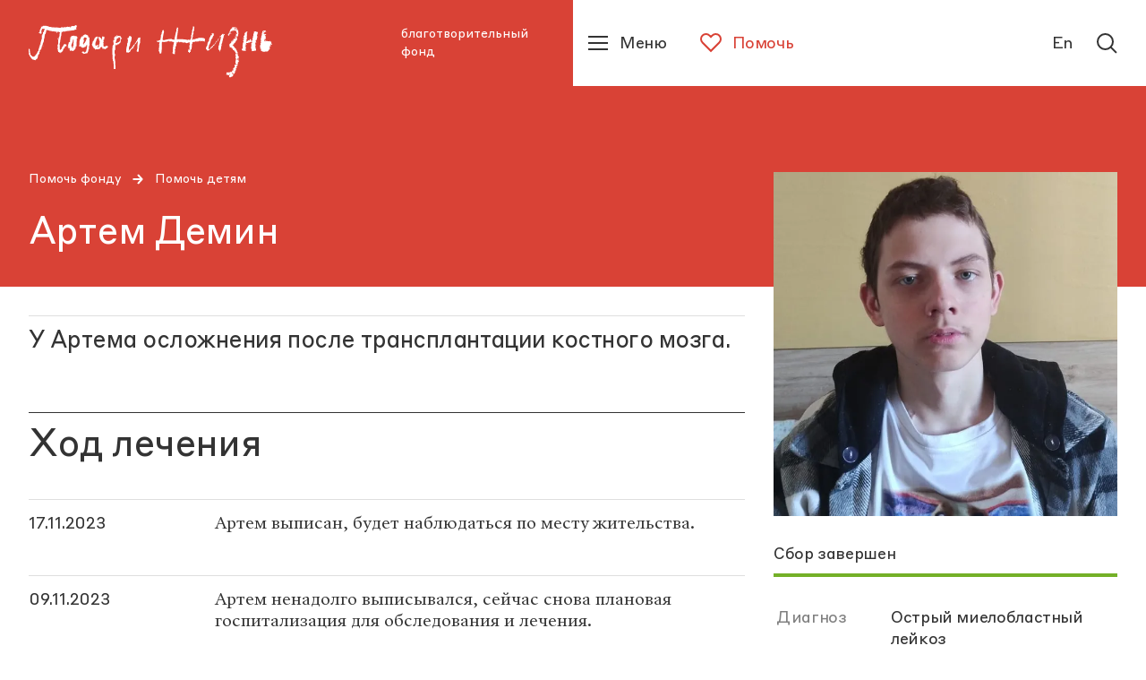

--- FILE ---
content_type: text/html; charset=utf-8
request_url: https://podari-zhizn.ru/ru/give-help/spisok-detei/artem-demin
body_size: 25606
content:
<!doctype html><html lang="ru" itemscope="itemscope" itemtype="http://schema.org/WebSite"><head><link rel="preload" href="/public/name.svg" as="image"/><link rel="preload" href="/public/assets/application-8af12340e61e2182a415-app.optimize.css" as="style"/><link rel="preload" href="/public/assets/application-8af12340e61e2182a415-styles.optimize.css" as="style"/><title>Артем Демин, Острый миелобластный лейкоз — Сбор средств завершен | благотворительный фонд «Подари жизнь»</title><meta charset="UTF-8" /><meta name="viewport" content="width=device-width, maximum-scale=1, initial-scale=1, user-scalable=no" /><meta http-equiv="X-UA-Compatible" content="IE=edge,chrome=1" /><meta name="theme-color" content="#ffffff" /><meta name="robots" content="index,follow" /><meta name="keywords" content="Артем Демин, Острый миелобластный лейкоз, Сбор средств завершен" /><meta name="description" content="У Артема осложнения после трансплантации костного мозга. Вы можете помочь, перечислив деньги на счет фонда «Подари жизнь»." /><meta itemprop="name" content="Артем Демин, Острый миелобластный лейкоз — Сбор средств завершен | благотворительный фонд «Подари жизнь»" /><meta itemprop="description" content="У Артема осложнения после трансплантации костного мозга. Вы можете помочь, перечислив деньги на счет фонда «Подари жизнь»." /><meta itemprop="image" content="https://api.podari-zhizn.ru/images/SUd6KcyQbLkeO__66JnMCmiI7B_CH4xXvRocEpogJ2Y/rs:fill:664:664:0:0/dpr:1/q:80/g:sm/bG9jYWw6L3B1Ymxp/Yy9zdG9yYWdlL2No/aWxkLzI3NjMvZGV0/YWlsX2ltYWdlLWMx/YmY5MTM4ZmJjMGY3/OTJmZjg2YmM4Y2Yz/NmJhOTBhLmpwZw.jpg" /><meta name="twitter:card" content="summary_large_image" /><meta name="twitter:url" content="podari-zhizn.ru/ru/give-help/spisok-detei/artem-demin" /><meta name="twitter:title" content="Артем Демин, Острый миелобластный лейкоз — Сбор средств завершен | благотворительный фонд «Подари жизнь»" /><meta name="twitter:description" content="У Артема осложнения после трансплантации костного мозга. Вы можете помочь, перечислив деньги на счет фонда «Подари жизнь»." /><meta name="twitter:image" content="https://api.podari-zhizn.ru/images/SUd6KcyQbLkeO__66JnMCmiI7B_CH4xXvRocEpogJ2Y/rs:fill:664:664:0:0/dpr:1/q:80/g:sm/bG9jYWw6L3B1Ymxp/Yy9zdG9yYWdlL2No/aWxkLzI3NjMvZGV0/YWlsX2ltYWdlLWMx/YmY5MTM4ZmJjMGY3/OTJmZjg2YmM4Y2Yz/NmJhOTBhLmpwZw.jpg" /><meta property="og:title" content="Артем Демин, Острый миелобластный лейкоз — Сбор средств завершен | благотворительный фонд «Подари жизнь»" /><meta property="og:image" content="https://api.podari-zhizn.ru/images/SUd6KcyQbLkeO__66JnMCmiI7B_CH4xXvRocEpogJ2Y/rs:fill:664:664:0:0/dpr:1/q:80/g:sm/bG9jYWw6L3B1Ymxp/Yy9zdG9yYWdlL2No/aWxkLzI3NjMvZGV0/YWlsX2ltYWdlLWMx/YmY5MTM4ZmJjMGY3/OTJmZjg2YmM4Y2Yz/NmJhOTBhLmpwZw.jpg" /><meta property="og:type" content="website" /><meta property="og:url" content="podari-zhizn.ru/ru/give-help/spisok-detei/artem-demin" /><meta property="og:description" content="У Артема осложнения после трансплантации костного мозга. Вы можете помочь, перечислив деньги на счет фонда «Подари жизнь»." /><meta property="og:site_name" content="podari-zhizn.ru" /><meta property="og:locale" content="ru" /><link rel="apple-touch-icon" sizes="57x57" href="/favicons/apple-icon-57x57.png"><link rel="apple-touch-icon" sizes="60x60" href="/favicons/apple-icon-60x60.png"><link rel="apple-touch-icon" sizes="72x72" href="/favicons/apple-icon-72x72.png"><link rel="apple-touch-icon" sizes="76x76" href="/favicons/apple-icon-76x76.png"><link rel="apple-touch-icon" sizes="114x114" href="/favicons/apple-icon-114x114.png"><link rel="apple-touch-icon" sizes="120x120" href="/favicons/apple-icon-120x120.png"><link rel="apple-touch-icon" sizes="144x144" href="/favicons/apple-icon-144x144.png"><link rel="apple-touch-icon" sizes="152x152" href="/favicons/apple-icon-152x152.png"><link rel="apple-touch-icon" sizes="180x180" href="/favicons/apple-icon-180x180.png"><link rel="icon" type="image/png" sizes="192x192"  href="/favicons/android-icon-192x192.png"><link rel="icon" type="image/png" sizes="32x32" href="/favicons/favicon-32x32.png"><link rel="icon" type="image/png" sizes="96x96" href="/favicons/favicon-96x96.png"><link rel="icon" type="image/png" sizes="16x16" href="/favicons/favicon-16x16.png"><link rel="manifest" href="/favicons/manifest.json"><meta name="msapplication-TileColor" content="#D94236"><meta name="msapplication-TileImage" content="/favicons/ms-icon-144x144.png"><meta name="theme-color" content="#D94236"><link rel="preload" href="/public/assets/fonts/StyreneBLC-Regular.woff2" as="font"/><link rel="preload" href="/public/assets/fonts/SangBleuRepublic-Medium.woff2" as="font"/><link rel="stylesheet" type="text/css" href="/public/assets/application-8af12340e61e2182a415-app.optimize.css"/><link rel="stylesheet" type="text/css" href="/public/assets/application-8af12340e61e2182a415-styles.optimize.css"/> <script type="text/javascript" src="/public/assets/modernizr.js" async="async"></script><script type="text/javascript" src="/public/assets/application-8af12340e61e2182a415-app.js" defer="defer"></script><meta name="state" content="%7B%22common%22%3A%7B%22isMobile%22%3Afalse%2C%22isTablet%22%3Afalse%2C%22layout%22%3A%22bp4%22%2C%22menu%22%3Afalse%2C%22errorStatus%22%3Anull%2C%22forceHideHeader%22%3Afalse%2C%22startPageTransitions%22%3Afalse%2C%22altLang%22%3A%7B%22disabled%22%3Atrue%2C%22url%22%3Anull%7D%7D%2C%22i18n%22%3A%7B%22locale%22%3A%22ru%22%2C%22regionCode%22%3A%22ru%22%2C%22messages%22%3A%7B%22langToggle%22%3A%22En%22%2C%22misc.learn_more%22%3A%22%D0%9F%D0%BE%D0%B4%D1%80%D0%BE%D0%B1%D0%BD%D0%B5%D0%B5%22%2C%22misc.show_more%22%3A%22%D0%9F%D0%BE%D0%BA%D0%B0%D0%B7%D0%B0%D1%82%D1%8C%20%D0%B5%D1%89%D0%B5%22%2C%22misc.read_more%22%3A%22%D0%A7%D0%B8%D1%82%D0%B0%D1%82%D1%8C%20%D0%B4%D0%B0%D0%BB%D0%B5%D0%B5%22%2C%22misc.read_all%22%3A%22%D0%A7%D0%B8%D1%82%D0%B0%D1%82%D1%8C%20%D0%BF%D0%BE%D0%BB%D0%BD%D0%BE%D1%81%D1%82%D1%8C%D1%8E%22%2C%22misc.collapse%22%3A%22%D0%A1%D0%B2%D0%B5%D1%80%D0%BD%D1%83%D1%82%D1%8C%22%2C%22misc.share%22%3A%22%D0%9F%D0%BE%D0%B4%D0%B5%D0%BB%D0%B8%D1%82%D1%8C%D1%81%D1%8F%3A%22%2C%22misc.back%22%3A%22%D0%B2%D0%B5%D1%80%D0%BD%D1%83%D1%82%D1%8C%D1%81%D1%8F%20%D0%BD%D0%B0%D0%B7%D0%B0%D0%B4%22%2C%22misc.prefixes.metro%22%3A%22%D0%BC.%20%22%2C%22misc.to_cms%22%3A%22%D0%9E%D1%82%D0%BA%D1%80%D1%8B%D1%82%D1%8C%20%D0%B2%20%D0%B0%D0%B4%D0%BC%D0%B8%D0%BD%D0%BA%D0%B5%22%2C%22misc.agree_button%22%3A%22%D0%A5%D0%BE%D1%80%D0%BE%D1%88%D0%BE%22%2C%22header.title%22%3A%22%D0%B1%D0%BB%D0%B0%D0%B3%D0%BE%D1%82%D0%B2%D0%BE%D1%80%D0%B8%D1%82%D0%B5%D0%BB%D1%8C%D0%BD%D1%8B%D0%B9%20%D1%84%D0%BE%D0%BD%D0%B4%22%2C%22header.help%22%3A%22%D0%9F%D0%BE%D0%BC%D0%BE%D1%87%D1%8C%22%2C%22header.menu%22%3A%22%D0%9C%D0%B5%D0%BD%D1%8E%22%2C%22header.lang%22%3A%22English%22%2C%22header.lang_short%22%3A%22En%22%2C%22header.lang_full%22%3A%22Switch%20to%20English%20version%22%2C%22header.search%22%3A%22%D0%9F%D0%BE%D0%B8%D1%81%D0%BA%22%2C%22footer.socials_title%22%3A%22%D0%9F%D0%BE%D0%B4%D0%BF%D0%B8%D1%81%D1%8B%D0%B2%D0%B0%D0%B9%D1%82%D0%B5%D1%81%D1%8C%20%D0%BD%D0%B0%20%D0%BD%D0%B0%D1%81%20%D0%B2%20%D1%81%D0%BE%D1%86%D1%81%D0%B5%D1%82%D1%8F%D1%85%22%2C%22footer.downloads_title%22%3A%22%D0%A1%D0%BA%D0%B0%D1%87%D0%B0%D1%82%D1%8C%20%D0%BF%D1%80%D0%B8%D0%BB%D0%BE%D0%B6%D0%B5%D0%BD%D0%B8%D0%B5%22%2C%22footer.contact_us%22%3A%22%D0%A1%D0%B2%D1%8F%D0%B6%D0%B8%D1%82%D0%B5%D1%81%D1%8C%20%D1%81%20%D0%BD%D0%B0%D0%BC%D0%B8%22%2C%22footer.previous_version%22%3A%22%D0%9F%D1%80%D0%B5%D0%B4%D1%8B%D0%B4%D1%83%D1%89%D0%B0%D1%8F%20%D0%B2%D0%B5%D1%80%D1%81%D0%B8%D1%8F%20%D1%81%D0%B0%D0%B9%D1%82%D0%B0%22%2C%22search.placeholder%22%3A%22%D0%9F%D0%BE%D0%B8%D1%81%D0%BA%20%D0%BF%D0%BE%20%D1%81%D0%B0%D0%B9%D1%82%D1%83%22%2C%22search.find%22%3A%22%D0%9D%D0%B0%D0%B9%D1%82%D0%B8%22%2C%22search.all_sections%22%3A%22%D0%92%D1%81%D0%B5%20%D1%80%D0%B0%D0%B7%D0%B4%D0%B5%D0%BB%D1%8B%22%2C%22search.relevance%22%3A%22%D0%9F%D0%BE%20%D1%80%D0%B5%D0%BB%D0%B5%D0%B2%D0%B0%D0%BD%D1%82%D0%BD%D0%BE%D1%81%D1%82%D0%B8%22%2C%22search.date%22%3A%22%D0%9F%D0%BE%20%D0%B4%D0%B0%D1%82%D0%B5%22%2C%22search.sort_label%22%3A%22%D0%A1%D0%BE%D1%80%D1%82%D0%B8%D1%80%D0%BE%D0%B2%D0%B0%D1%82%D1%8C%3A%22%2C%22search.nothing_found%22%3A%22%D0%9F%D0%BE%20%D0%B2%D0%B0%D1%88%D0%B5%D0%BC%D1%83%20%D0%B7%D0%B0%D0%BF%D1%80%D0%BE%D1%81%D1%83%20%D0%BD%D0%B8%D1%87%D0%B5%D0%B3%D0%BE%20%D0%BD%D0%B5%20%D0%BD%D0%B0%D0%B9%D0%B4%D0%B5%D0%BD%D0%BE.%22%2C%22search.advice%22%3A%22%D0%9F%D0%BE%D0%BF%D1%80%D0%BE%D0%B1%D1%83%D0%B9%D1%82%D0%B5%20%D0%B2%D0%B2%D0%B5%D1%81%D1%82%D0%B8%20%D0%B4%D1%80%D1%83%D0%B3%D0%BE%D0%B9%20%D0%BF%D0%BE%D0%B8%D1%81%D0%BA%D0%BE%D0%B2%D1%8B%D0%B9%C2%A0%D0%B7%D0%B0%D0%BF%D1%80%D0%BE%D1%81.%22%2C%22blocks.gallery_counter%22%3A%22%D0%B8%D0%B7%22%2C%22blocks.navigation_title%22%3A%22%D0%92%20%D1%80%D0%B0%D0%B7%D0%B4%D0%B5%D0%BB%D0%B5%22%2C%22blocks.read_also.title%22%3A%22%D0%9D%D0%BE%D0%B2%D0%BE%D1%81%D1%82%D0%B8%22%2C%22blocks.read_also.link_title%22%3A%22%D0%92%D1%81%D0%B5%20%D0%BD%D0%BE%D0%B2%D0%BE%D1%81%D1%82%D0%B8%22%2C%22blocks.hospital_contact.address%22%3A%22%D0%90%D0%B4%D1%80%D0%B5%D1%81%3A%22%2C%22blocks.hospital_contact.metro%22%3A%22%D0%9C%D0%B5%D1%82%D1%80%D0%BE%3A%22%2C%22blocks.hospital_contact.phone%22%3A%22%D0%A2%D0%B5%D0%BB%D0%B5%D1%84%D0%BE%D0%BD%3A%22%2C%22blocks.hospital_contact.site%22%3A%22%D0%A1%D0%B0%D0%B9%D1%82%3A%22%2C%22blocks.hospital_contact.work_time%22%3A%22%D0%A7%D0%B0%D1%81%D1%8B%20%D1%80%D0%B0%D0%B1%D0%BE%D1%82%D1%8B%3A%22%2C%22blocks.hospital_contact.smi%22%3A%22%D0%94%D0%BB%D1%8F%20%D0%A1%D0%9C%D0%98%3A%22%2C%22blocks.reviews.title%22%3A%22%D0%9E%D1%81%D1%82%D0%B0%D0%B2%D0%B8%D1%82%D1%8C%20%D0%BE%D1%82%D0%B7%D1%8B%D0%B2%22%2C%22blocks.reviews.form.name%22%3A%22%D0%92%D0%B0%D1%88%D0%B5%20%D0%B8%D0%BC%D1%8F%22%2C%22blocks.reviews.form.review%22%3A%22%D0%92%D0%B0%D1%88%20%D0%BE%D1%82%D0%B7%D1%8B%D0%B2%22%2C%22blocks.reviews.form.button_text%22%3A%22%D0%9E%D1%82%D0%BF%D1%80%D0%B0%D0%B2%D0%B8%D1%82%D1%8C%22%2C%22blocks.reviews.form.error%22%3A%22%D0%9F%D1%80%D0%BE%D0%B8%D0%B7%D0%BE%D1%88%D0%BB%D0%B0%20%D0%BE%D1%88%D0%B8%D0%B1%D0%BA%D0%B0.%20%D0%9F%D0%BE%D0%BF%D1%80%D0%BE%D0%B1%D1%83%D0%B9%D1%82%D0%B5%20%D0%BF%D0%BE%D0%B2%D1%82%D0%BE%D1%80%D0%B8%D1%82%D1%8C%20%D0%BF%D0%BE%D0%BF%D1%8B%D1%82%D0%BA%D1%83%20%D0%BF%D0%BE%D0%B7%D0%B6%D0%B5%22%2C%22blocks.reviews.form.success%22%3A%22%D0%A1%D0%BF%D0%B0%D1%81%D0%B8%D0%B1%D0%BE%20%D0%B7%D0%B0%20%D0%BE%D1%82%D0%B7%D1%8B%D0%B2!%20%D0%9E%D0%BD%C2%A0%D0%BF%D0%BE%D1%8F%D0%B2%D0%B8%D1%82%D1%81%D1%8F%20%D0%BD%D0%B0%20%D1%81%D0%B0%D0%B9%D1%82%D0%B5%20%D0%BF%D0%BE%D1%81%D0%BB%D0%B5%C2%A0%D0%BC%D0%BE%D0%B4%D0%B5%D1%80%D0%B0%D1%86%D0%B8%D0%B8%22%2C%22blocks.map.filters.cities%22%3A%22%D0%92%D1%81%D0%B5%20%D0%B3%D0%BE%D1%80%D0%BE%D0%B4%D0%B0%22%2C%22blocks.map.filters.metros%22%3A%22%D0%92%D1%81%D0%B5%20%D1%81%D1%82%D0%B0%D0%BD%D1%86%D0%B8%D0%B8%22%2C%22blocks.map.filters.map_regions%22%3A%22%D0%92%D1%81%D0%B5%20%D1%80%D0%B5%D0%B3%D0%B8%D0%BE%D0%BD%D1%8B%22%2C%22blocks.map.filters.list%22%3A%22%D0%A1%D0%BF%D0%B8%D1%81%D0%BE%D0%BA%22%2C%22blocks.map.filters.map%22%3A%22%D0%9A%D0%B0%D1%80%D1%82%D0%B0%22%2C%22blocks.map.placeholders.cities%22%3A%22%D0%92%D1%8B%D0%B1%D0%B5%D1%80%D0%B8%D1%82%D0%B5%20%D0%B3%D0%BE%D1%80%D0%BE%D0%B4%22%2C%22blocks.map.placeholders.metros%22%3A%22%D0%92%D1%8B%D0%B1%D0%B5%D1%80%D0%B8%D1%82%D0%B5%20%D0%BC%D0%B5%D1%82%D1%80%D0%BE%22%2C%22blocks.map.placeholders.map_regions%22%3A%22%D0%92%D1%8B%D0%B1%D0%B5%D1%80%D0%B8%D1%82%D0%B5%20%D1%80%D0%B5%D0%B3%D0%B8%D0%BE%D0%BD%22%2C%22blocks.map.placeholders.search%22%3A%22%D0%92%D0%B2%D0%B5%D0%B4%D0%B8%D1%82%D0%B5%20%D0%B7%D0%B0%D0%BF%D1%80%D0%BE%D1%81%22%2C%22blocks.map.labels.cities%22%3A%22%D0%93%D0%BE%D1%80%D0%BE%D0%B4%22%2C%22blocks.map.labels.metros%22%3A%22%D0%9C%D0%B5%D1%82%D1%80%D0%BE%22%2C%22blocks.map.labels.map_regions%22%3A%22%D0%A0%D0%B5%D0%B3%D0%B8%D0%BE%D0%BD%22%2C%22blocks.map.labels.saturday_work%22%3A%22%D0%A0%D0%B0%D0%B1%D0%BE%D1%82%D0%B0%D0%B5%D1%82%20%D0%B2%20%D1%81%D1%83%D0%B1%D0%B1%D0%BE%D1%82%D1%83%22%2C%22blocks.report.heading.expenseItem%22%3A%22%D0%A1%D1%82%D0%B0%D1%82%D1%8C%D1%8F%20%D1%80%D0%B0%D1%81%D1%85%D0%BE%D0%B4%D0%B0%22%2C%22blocks.report.heading.sum%22%3A%22%D0%A1%D1%83%D0%BC%D0%BC%D0%B0%22%2C%22blocks.report.heading.percent%22%3A%22%D0%9F%D1%80%D0%BE%D1%86%D0%B5%D0%BD%D1%82%22%2C%22blocks.wysiwyg_table.warning%22%3A%22%D0%9F%D1%80%D0%BE%D0%B2%D0%B5%D0%B4%D0%B8%D1%82%D0%B5%20%D0%BF%D0%B0%D0%BB%D1%8C%D1%86%D0%B5%D0%BC%20%D0%B2%D0%BB%D0%B5%D0%B2%D0%BE%2C%20%D1%87%D1%82%D0%BE%D0%B1%D1%8B%20%D0%BF%D0%BE%D1%81%D0%BC%D0%BE%D1%82%D1%80%D0%B5%D1%82%D1%8C%20%D0%B2%D1%81%D1%8E%20%D1%82%D0%B0%D0%B1%D0%BB%D0%B8%D1%86%D1%83%22%2C%22pages.unit.navigation_label%22%3A%22%D0%9F%D0%B5%D1%80%D0%B5%D0%B9%D1%82%D0%B8%20%D0%B2%20%D1%80%D0%B0%D0%B7%D0%B4%D0%B5%D0%BB%22%2C%22pages.child.button_text%22%3A%22%D0%9F%D0%BE%D0%BC%D0%BE%D1%87%D1%8C%22%2C%22pages.child.remaining%22%3A%22%D0%BE%D1%81%D1%82%D0%B0%D0%BB%D0%BE%D1%81%D1%8C%20%D1%81%D0%BE%D0%B1%D1%80%D0%B0%D1%82%D1%8C%22%2C%22pages.child.finished%22%3A%22%D0%A1%D0%B1%D0%BE%D1%80%20%D0%B7%D0%B0%D0%B2%D0%B5%D1%80%D1%88%D0%B5%D0%BD%22%2C%22pages.child.disease%22%3A%22%D0%94%D0%B8%D0%B0%D0%B3%D0%BD%D0%BE%D0%B7%22%2C%22pages.child.age%22%3A%22%D0%92%D0%BE%D0%B7%D1%80%D0%B0%D1%81%D1%82%22%2C%22pages.child.city%22%3A%22%D0%93%D0%BE%D1%80%D0%BE%D0%B4%22%2C%22pages.child.death_date%22%3A%22%D0%94%D0%B0%D1%82%D0%B0%20%D1%81%D0%BC%D0%B5%D1%80%D1%82%D0%B8%22%2C%22pages.publication.authors_label%22%3A%22%D0%A2%D0%B5%D0%BA%D1%81%D1%82%3A%22%2C%22pages.publications.title%22%3A%22%D0%9F%D1%83%D0%B1%D0%BB%D0%B8%D0%BA%D0%B0%D1%86%D0%B8%D0%B8%22%2C%22pages.publications.all_categories%22%3A%22%D0%92%D1%81%D0%B5%22%2C%22pages.main.help%22%3A%22%D0%9F%D0%BE%D0%BC%D0%BE%D1%87%D1%8C%22%2C%22pages.main.no_children%22%3A%22%D0%98%D0%BD%D1%84%D0%BE%D1%80%D0%BC%D0%B0%D1%86%D0%B8%D1%8F%20%D0%BE%D0%B1%D0%BD%D0%BE%D0%B2%D0%BB%D1%8F%D0%B5%D1%82%D1%81%D1%8F%22%2C%22pages.main.donate%22%3A%22%D0%9F%D0%BE%D0%B6%D0%B5%D1%80%D1%82%D0%B2%D0%BE%D0%B2%D0%B0%D1%82%D1%8C%22%2C%22pages.main.donate_section%22%3A%22%D0%A1%D0%B4%D0%B5%D0%BB%D0%B0%D0%B9%D1%82%D0%B5%20%D0%BF%D0%BE%D0%B6%D0%B5%D1%80%D1%82%D0%B2%D0%BE%D0%B2%D0%B0%D0%BD%D0%B8%D0%B5%22%2C%22pages.main.or%22%3A%22%D0%B8%D0%BB%D0%B8%22%2C%22pages.main.get_help%22%3A%22%D0%9F%D0%BE%D0%BB%D1%83%D1%87%D0%B8%D1%82%D1%8C%20%D0%BF%D0%BE%D0%BC%D0%BE%D1%89%D1%8C%22%2C%22pages.error.404%22%3A%22%D0%9A%20%D1%81%D0%BE%D0%B6%D0%B0%D0%BB%D0%B5%D0%BD%D0%B8%D1%8E%2C%20%D0%B7%D0%B0%D0%BF%D1%80%D0%B0%D1%88%D0%B8%D0%B2%D0%B0%D0%B5%D0%BC%D0%B0%D1%8F%20%D0%B2%D0%B0%D0%BC%D0%B8%20%D1%81%D1%82%D1%80%D0%B0%D0%BD%D0%B8%D1%86%D0%B0%20%D0%BD%D0%B5%20%D0%BD%D0%B0%D0%B9%D0%B4%D0%B5%D0%BD%D0%B0.%22%2C%22pages.error.500%22%3A%22%D0%A7%D1%82%D0%BE-%D1%82%D0%BE%20%D0%BF%D0%BE%D1%88%D0%BB%D0%BE%20%D0%BD%D0%B5%20%D1%82%D0%B0%D0%BA%22%2C%22pages.error.link_title%22%3A%22%D0%9F%D0%B5%D1%80%D0%B5%D0%B9%D1%82%D0%B8%20%D0%BD%D0%B0%20%D0%B3%D0%BB%D0%B0%D0%B2%D0%BD%D1%83%D1%8E%22%7D%7D%2C%22popups%22%3A%7B%22show%22%3Afalse%2C%22options%22%3A%7B%7D%2C%22animationTimeouts%22%3A%7B%22enter%22%3A1%2C%22exit%22%3A1%7D%7D%2C%22seo%22%3A%7B%22title%22%3A%22%D0%90%D1%80%D1%82%D0%B5%D0%BC%20%D0%94%D0%B5%D0%BC%D0%B8%D0%BD%2C%20%D0%9E%D1%81%D1%82%D1%80%D1%8B%D0%B9%20%D0%BC%D0%B8%D0%B5%D0%BB%D0%BE%D0%B1%D0%BB%D0%B0%D1%81%D1%82%D0%BD%D1%8B%D0%B9%20%D0%BB%D0%B5%D0%B9%D0%BA%D0%BE%D0%B7%20%E2%80%94%20%D0%A1%D0%B1%D0%BE%D1%80%20%D1%81%D1%80%D0%B5%D0%B4%D1%81%D1%82%D0%B2%20%D0%B7%D0%B0%D0%B2%D0%B5%D1%80%D1%88%D0%B5%D0%BD%20%7C%20%D0%B1%D0%BB%D0%B0%D0%B3%D0%BE%D1%82%D0%B2%D0%BE%D1%80%D0%B8%D1%82%D0%B5%D0%BB%D1%8C%D0%BD%D1%8B%D0%B9%20%D1%84%D0%BE%D0%BD%D0%B4%20%C2%AB%D0%9F%D0%BE%D0%B4%D0%B0%D1%80%D0%B8%20%D0%B6%D0%B8%D0%B7%D0%BD%D1%8C%C2%BB%22%2C%22description%22%3A%22%D0%A3%20%D0%90%D1%80%D1%82%D0%B5%D0%BC%D0%B0%20%D0%BE%D1%81%D0%BB%D0%BE%D0%B6%D0%BD%D0%B5%D0%BD%D0%B8%D1%8F%20%D0%BF%D0%BE%D1%81%D0%BB%D0%B5%20%D1%82%D1%80%D0%B0%D0%BD%D1%81%D0%BF%D0%BB%D0%B0%D0%BD%D1%82%D0%B0%D1%86%D0%B8%D0%B8%20%D0%BA%D0%BE%D1%81%D1%82%D0%BD%D0%BE%D0%B3%D0%BE%20%D0%BC%D0%BE%D0%B7%D0%B3%D0%B0.%20%D0%92%D1%8B%20%D0%BC%D0%BE%D0%B6%D0%B5%D1%82%D0%B5%20%D0%BF%D0%BE%D0%BC%D0%BE%D1%87%D1%8C%2C%20%D0%BF%D0%B5%D1%80%D0%B5%D1%87%D0%B8%D1%81%D0%BB%D0%B8%D0%B2%20%D0%B4%D0%B5%D0%BD%D1%8C%D0%B3%D0%B8%20%D0%BD%D0%B0%20%D1%81%D1%87%D0%B5%D1%82%20%D1%84%D0%BE%D0%BD%D0%B4%D0%B0%20%C2%AB%D0%9F%D0%BE%D0%B4%D0%B0%D1%80%D0%B8%20%D0%B6%D0%B8%D0%B7%D0%BD%D1%8C%C2%BB.%22%2C%22keywords%22%3A%22%D0%90%D1%80%D1%82%D0%B5%D0%BC%20%D0%94%D0%B5%D0%BC%D0%B8%D0%BD%2C%20%D0%9E%D1%81%D1%82%D1%80%D1%8B%D0%B9%20%D0%BC%D0%B8%D0%B5%D0%BB%D0%BE%D0%B1%D0%BB%D0%B0%D1%81%D1%82%D0%BD%D1%8B%D0%B9%20%D0%BB%D0%B5%D0%B9%D0%BA%D0%BE%D0%B7%2C%20%D0%A1%D0%B1%D0%BE%D1%80%20%D1%81%D1%80%D0%B5%D0%B4%D1%81%D1%82%D0%B2%20%D0%B7%D0%B0%D0%B2%D0%B5%D1%80%D1%88%D0%B5%D0%BD%22%2C%22image%22%3A%22https%3A%2F%2Fapi.podari-zhizn.ru%2Fimages%2FSUd6KcyQbLkeO__66JnMCmiI7B_CH4xXvRocEpogJ2Y%2Frs%3Afill%3A664%3A664%3A0%3A0%2Fdpr%3A1%2Fq%3A80%2Fg%3Asm%2FbG9jYWw6L3B1Ymxp%2FYy9zdG9yYWdlL2No%2FaWxkLzI3NjMvZGV0%2FYWlsX2ltYWdlLWMx%2FYmY5MTM4ZmJjMGY3%2FOTJmZjg2YmM4Y2Yz%2FNmJhOTBhLmpwZw.jpg%22%7D%2C%22settings%22%3A%7B%22header%22%3A%7B%22navigation%22%3A%5B%7B%22title%22%3A%22%D0%9A%D1%82%D0%BE%20%D0%BC%D1%8B%22%2C%22slug%22%3A%22who-we%22%2C%22items%22%3A%5B%7B%22title%22%3A%22%D0%9E%20%D1%84%D0%BE%D0%BD%D0%B4%D0%B5%22%2C%22slug%22%3A%22istoriya%22%2C%22type%22%3A%22Unit%3A%3APage%22%2C%22long_path%22%3A%22who-we%2Fistoriya%22%7D%2C%7B%22title%22%3A%22%D0%9A%D0%BE%D0%BD%D1%82%D0%B0%D0%BA%D1%82%D1%8B%20%D0%B8%20%D1%80%D0%B5%D0%BA%D0%B2%D0%B8%D0%B7%D0%B8%D1%82%D1%8B%22%2C%22slug%22%3A%22kontakty-i-rekvizity%22%2C%22type%22%3A%22Unit%3A%3APage%22%2C%22long_path%22%3A%22who-we%2Fkontakty-i-rekvizity%22%7D%2C%7B%22title%22%3A%22%D0%9A%D0%BE%D0%BC%D0%B0%D0%BD%D0%B4%D0%B0%22%2C%22slug%22%3A%22komanda%22%2C%22type%22%3A%22Unit%3A%3APage%22%2C%22long_path%22%3A%22who-we%2Fkomanda%22%7D%2C%7B%22title%22%3A%22%D0%9E%D1%82%D1%87%D0%B5%D1%82%D1%8B%22%2C%22slug%22%3A%22otchety%22%2C%22type%22%3A%22Unit%3A%3APage%22%2C%22long_path%22%3A%22who-we%2Fotchety%22%7D%5D%7D%2C%7B%22title%22%3A%22%D0%A7%D1%82%D0%BE%20%D0%BC%D1%8B%20%D0%B4%D0%B5%D0%BB%D0%B0%D0%B5%D0%BC%20%22%2C%22slug%22%3A%22what-we-do%22%2C%22tabs%22%3A%5B%7B%22title%22%3A%22%D0%9F%D1%80%D0%BE%D0%B5%D0%BA%D1%82%D1%8B%22%2C%22slug%22%3A%22proekty%22%2C%22items%22%3A%5B%7B%22title%22%3A%22%D0%A1%D0%BE%D1%86%D0%B8%D0%B0%D0%BB%D1%8C%D0%BD%D0%B0%D1%8F%20%D0%BF%D0%BE%D0%BC%D0%BE%D1%89%D1%8C%22%2C%22slug%22%3A%22project-sotsialnaya-pomosch%22%2C%22type%22%3A%22Unit%3A%3AProject%22%2C%22long_path%22%3A%22what-we-do%2Fproject-sotsialnaya-pomosch%22%7D%2C%7B%22title%22%3A%22%D0%92%D0%BE%D0%BB%D0%BE%D0%BD%D1%82%D0%B5%D1%80%D1%81%D1%82%D0%B2%D0%BE%22%2C%22slug%22%3A%22project-volonterstvo%22%2C%22type%22%3A%22Unit%3A%3AProject%22%2C%22long_path%22%3A%22what-we-do%2Fproject-volonterstvo%22%7D%2C%7B%22title%22%3A%22%D0%9D%D0%B5%D0%BC%D0%B5%D0%B4%D0%B8%D1%86%D0%B8%D0%BD%D1%81%D0%BA%D0%B0%D1%8F%20%D1%80%D0%B5%D0%B0%D0%B1%D0%B8%D0%BB%D0%B8%D1%82%D0%B0%D1%86%D0%B8%D1%8F%22%2C%22slug%22%3A%22nemeditsinskaya-reabilitatsiya%22%2C%22type%22%3A%22Unit%3A%3AProject%22%2C%22long_path%22%3A%22what-we-do%2Fnemeditsinskaya-reabilitatsiya%22%7D%2C%7B%22title%22%3A%22%D0%94%D0%B5%D1%82%D1%81%D0%BA%D0%B8%D0%B9%20%D0%BF%D0%B0%D0%BD%D1%81%D0%B8%D0%BE%D0%BD%D0%B0%D1%82%20%C2%AB%D0%98%D0%B7%D0%BC%D0%B0%D0%BB%D0%BA%D0%BE%D0%B2%D0%BE%C2%BB%22%2C%22slug%22%3A%22izmalkovo%22%2C%22type%22%3A%22Unit%3A%3AProject%22%2C%22long_path%22%3A%22what-we-do%2Fizmalkovo%22%7D%5D%7D%2C%7B%22title%22%3A%22%D0%9C%D0%B5%D1%80%D0%BE%D0%BF%D1%80%D0%B8%D1%8F%D1%82%D0%B8%D1%8F%20%22%2C%22slug%22%3A%22meropriyatiya%22%2C%22items%22%3A%5B%7B%22title%22%3A%22%D0%A0%D0%B5%D0%B3%D1%83%D0%BB%D1%8F%D1%80%D0%BD%D1%8B%D0%B5%20%D1%81%D0%BE%D0%B1%D1%8B%D1%82%D0%B8%D1%8F%20%22%2C%22slug%22%3A%22events%22%2C%22type%22%3A%22Unit%3A%3APage%22%2C%22long_path%22%3A%22what-we-do%2Fevents%22%7D%2C%7B%22title%22%3A%22%D0%9F%D1%80%D0%BE%D1%88%D0%B5%D0%B4%D1%88%D0%B8%D0%B5%20%D1%81%D0%BE%D0%B1%D1%8B%D1%82%D0%B8%D1%8F%22%2C%22slug%22%3A%22proshedshie%22%2C%22type%22%3A%22Unit%3A%3APage%22%2C%22long_path%22%3A%22what-we-do%2Fproshedshie%22%7D%5D%7D%2C%7B%22title%22%3A%22%D0%98%D0%BD%D0%B8%D1%86%D0%B8%D0%B0%D1%82%D0%B8%D0%B2%D1%8B%22%2C%22slug%22%3A%22initsiativy%22%2C%22items%22%3A%5B%7B%22title%22%3A%22%D0%9E%D1%82%D1%87%D0%B5%D1%82%D0%BD%D0%BE%D1%81%D1%82%D1%8C%20%D0%B4%D0%BB%D1%8F%20%D0%9D%D0%9A%D0%9E%22%2C%22slug%22%3A%22otchetnost-dlya-nko%22%2C%22type%22%3A%22Unit%3A%3APage%22%2C%22long_path%22%3A%22what-we-do%2Fotchetnost-dlya-nko%22%7D%2C%7B%22title%22%3A%22%D0%94%D0%BE%D1%81%D1%82%D1%83%D0%BF%D0%BD%D0%BE%D1%81%D1%82%D1%8C%20%D0%BE%D0%B1%D0%B5%D0%B7%D0%B1%D0%BE%D0%BB%D0%B8%D0%B2%D0%B0%D0%BD%D0%B8%D1%8F%22%2C%22slug%22%3A%22dostupnost-obezbolivaniya%22%2C%22type%22%3A%22Unit%3A%3APage%22%2C%22long_path%22%3A%22what-we-do%2Fdostupnost-obezbolivaniya%22%7D%2C%7B%22title%22%3A%22%D0%9F%D0%BE%D1%81%D0%B5%D1%89%D0%B5%D0%BD%D0%B8%D0%B5%20%D1%80%D0%B5%D0%B0%D0%BD%D0%B8%D0%BC%D0%B0%D1%86%D0%B8%D0%B8%22%2C%22slug%22%3A%22poseschenie-rebenka-v-otdelenii-reanimatsii%22%2C%22type%22%3A%22Unit%3A%3APage%22%2C%22long_path%22%3A%22what-we-do%2Fposeschenie-rebenka-v-otdelenii-reanimatsii%22%7D%2C%7B%22title%22%3A%22%20%D0%9B%D0%B5%D0%BA%D0%B0%D1%80%D1%81%D1%82%D0%B2%D0%B0%20%E2%80%94%20%D1%80%D0%B0%D0%B7%D1%80%D0%B5%D1%88%D0%B5%D0%BD%D0%B8%D0%B5%20%D0%BD%D0%B0%20%D0%B2%D0%B2%D0%BE%D0%B7%20%22%2C%22slug%22%3A%22nezaregistrirovannye-lekarstva-razreshenie-na-vvoz%22%2C%22type%22%3A%22Unit%3A%3APage%22%2C%22long_path%22%3A%22what-we-do%2Fnezaregistrirovannye-lekarstva-razreshenie-na-vvoz%22%7D%2C%7B%22title%22%3A%22%C2%AB%D0%97%D0%B0%D0%BA%D0%BE%D0%BD%20%D0%BE%20%D0%B1%D0%BE%D0%BB%D1%8C%D0%BD%D0%B8%D1%87%D0%BD%D1%8B%D1%85%C2%BB%20%E2%80%94%20%D0%B8%D0%B7%D0%BC%D0%B5%D0%BD%D0%B5%D0%BD%D0%B8%D1%8F%22%2C%22slug%22%3A%22zakon-o-bolnichnyh-izmeneniya%22%2C%22type%22%3A%22Unit%3A%3APage%22%2C%22long_path%22%3A%22what-we-do%2Fzakon-o-bolnichnyh-izmeneniya%22%7D%2C%7B%22title%22%3A%22%D0%A0%D0%B5%D0%B3%D0%B8%D1%81%D1%82%D1%80%20%D0%B4%D0%BE%D0%B1%D1%80%D1%8B%D1%85%20%D0%BB%D1%8E%D0%B4%D0%B5%D0%B9%22%2C%22slug%22%3A%22registr-dobryh-ludei%22%2C%22type%22%3A%22Unit%3A%3APage%22%2C%22long_path%22%3A%22what-we-do%2Fregistr-dobryh-ludei%22%7D%2C%7B%22title%22%3A%22%D0%9F%D1%80%D0%BE%D0%B3%D1%83%D0%BB%D0%BA%D0%B0%20%C2%AB%D0%9F%D1%80%D0%B8%D0%BC%D0%B8%D1%82%D0%B5%20%D0%BD%D0%B0%D1%81%20%D1%81%20%D0%BB%D1%8E%D0%B1%D0%BE%D0%B2%D1%8C%D1%8E%C2%BB%22%2C%22slug%22%3A%22progulka-primite-nas-s-lubovu%22%2C%22type%22%3A%22Unit%3A%3APage%22%2C%22long_path%22%3A%22what-we-do%2Fprogulka-primite-nas-s-lubovu%22%7D%5D%7D%5D%7D%2C%7B%22title%22%3A%22%D0%9F%D0%BE%D0%BC%D0%BE%D1%87%D1%8C%20%D1%84%D0%BE%D0%BD%D0%B4%D1%83%20%22%2C%22slug%22%3A%22give-help%22%2C%22items%22%3A%5B%7B%22title%22%3A%22%D0%9F%D0%BE%D0%BC%D0%BE%D1%87%D1%8C%20%D0%B4%D0%B5%D1%82%D1%8F%D0%BC%22%2C%22slug%22%3A%22spisok-detei%22%2C%22type%22%3A%22Unit%3A%3APage%22%2C%22long_path%22%3A%22give-help%2Fspisok-detei%22%7D%2C%7B%22title%22%3A%22%D0%A1%D1%82%D0%B0%D1%82%D1%8C%20%D0%B4%D0%BE%D0%BD%D0%BE%D1%80%D0%BE%D0%BC%22%2C%22slug%22%3A%22stat-donorom%22%2C%22type%22%3A%22Unit%3A%3APage%22%2C%22long_path%22%3A%22give-help%2Fstat-donorom%22%7D%2C%7B%22title%22%3A%22%D0%94%D0%BB%D1%8F%20%D0%BA%D0%BE%D0%BC%D0%BF%D0%B0%D0%BD%D0%B8%D0%B9%22%2C%22slug%22%3A%22dlya-kompanii%22%2C%22type%22%3A%22Unit%3A%3APage%22%2C%22long_path%22%3A%22give-help%2Fdlya-kompanii%22%7D%2C%7B%22title%22%3A%22%D0%A1%D1%82%D0%B0%D1%82%D1%8C%20%D0%B2%D0%BE%D0%BB%D0%BE%D0%BD%D1%82%D0%B5%D1%80%D0%BE%D0%BC%22%2C%22slug%22%3A%22stan_volonterom_2%22%2C%22type%22%3A%22Unit%3A%3APage%22%2C%22long_path%22%3A%22give-help%2Fstan_volonterom_2%22%7D%2C%7B%22title%22%3A%22%D0%9F%D0%BE%D0%BC%D0%BE%D1%87%D1%8C%20%D0%BF%D0%BE%E2%80%91%D0%B4%D1%80%D1%83%D0%B3%D0%BE%D0%BC%D1%83%22%2C%22slug%22%3A%22pomoch-po-drugomu%22%2C%22type%22%3A%22Unit%3A%3APage%22%2C%22long_path%22%3A%22give-help%2Fpomoch-po-drugomu%22%7D%2C%7B%22title%22%3A%22C%D0%B4%D0%B5%D0%BB%D0%B0%D1%82%D1%8C%20%D0%BF%D0%BE%D0%B6%D0%B5%D1%80%D1%82%D0%B2%D0%BE%D0%B2%D0%B0%D0%BD%D0%B8%D0%B5%20%22%2C%22slug%22%3A%22donate%22%2C%22type%22%3A%22Landing%3A%3ADonation%22%2C%22long_path%22%3A%22donate%22%7D%5D%7D%2C%7B%22title%22%3A%22%D0%9F%D1%83%D0%B1%D0%BB%D0%B8%D0%BA%D0%B0%D1%86%D0%B8%D0%B8%22%2C%22slug%22%3A%22publications%22%2C%22items%22%3A%5B%7B%22title%22%3A%22%D0%A1%D0%B5%D1%80%D0%B8%D0%B0%D0%BB%D1%8B%20%22%2C%22long_path%22%3A%22publications%3Fcategory%3Dserialy%22%2C%22type%22%3A%22Category%22%7D%2C%7B%22title%22%3A%22%D0%A1%D1%82%D0%B0%D1%82%D1%8C%D0%B8%20%22%2C%22long_path%22%3A%22publications%3Fcategory%3Dstati%22%2C%22type%22%3A%22Category%22%7D%2C%7B%22title%22%3A%22%D0%98%D1%81%D1%82%D0%BE%D1%80%D0%B8%D0%B8%22%2C%22long_path%22%3A%22publications%3Fcategory%3Distorii%22%2C%22type%22%3A%22Category%22%7D%2C%7B%22title%22%3A%22%D0%9D%D0%BE%D0%B2%D0%BE%D1%81%D1%82%D0%B8%20%22%2C%22long_path%22%3A%22publications%3Fcategory%3Dnovosti%22%2C%22type%22%3A%22Category%22%7D%2C%7B%22title%22%3A%22%D0%9E%D0%B1%D1%8A%D1%8F%D0%B2%D0%BB%D0%B5%D0%BD%D0%B8%D1%8F%22%2C%22long_path%22%3A%22publications%3Fcategory%3Dobyavleniya%22%2C%22type%22%3A%22Category%22%7D%2C%7B%22title%22%3A%22%D0%90%D1%80%D1%85%D0%B8%D0%B2%22%2C%22long_path%22%3A%22publications%3Fcategory%3Darhiv%22%2C%22type%22%3A%22Category%22%7D%5D%7D%2C%7B%22title%22%3A%22%D0%9F%D0%BE%D0%BB%D1%83%D1%87%D0%B8%D1%82%D1%8C%20%D0%BF%D0%BE%D0%BC%D0%BE%D1%89%D1%8C%20%22%2C%22slug%22%3A%22get-help%22%2C%22tabs%22%3A%5B%7B%22title%22%3A%22%D0%9F%D0%BE%D0%BC%D0%BE%D1%89%D1%8C%20%22%2C%22slug%22%3A%22pomosch%22%2C%22items%22%3A%5B%7B%22title%22%3A%22%D0%9B%D0%B5%D1%87%D0%B5%D0%BD%D0%B8%D0%B5%20%D0%B8%20%D0%B4%D0%B8%D0%B0%D0%B3%D0%BD%D0%BE%D1%81%D1%82%D0%B8%D0%BA%D0%B0%22%2C%22slug%22%3A%22lechenie%22%2C%22type%22%3A%22Unit%3A%3APage%22%2C%22long_path%22%3A%22get-help%2Flechenie%22%7D%2C%7B%22title%22%3A%22%D0%9A%D0%B0%D1%87%D0%B5%D1%81%D1%82%D0%B2%D0%BE%20%D0%B6%D0%B8%D0%B7%D0%BD%D0%B8%22%2C%22slug%22%3A%22palliativnaya-pomosch%22%2C%22type%22%3A%22Unit%3A%3APage%22%2C%22long_path%22%3A%22get-help%2Fpalliativnaya-pomosch%22%7D%2C%7B%22title%22%3A%22%D0%A2%D1%80%D0%B0%D0%BD%D1%81%D0%BF%D0%BE%D1%80%D1%82%22%2C%22slug%22%3A%22transport%22%2C%22type%22%3A%22Unit%3A%3APage%22%2C%22long_path%22%3A%22get-help%2Ftransport%22%7D%2C%7B%22title%22%3A%22%D0%9D%D0%B5%D0%BC%D0%B5%D0%B4%D0%B8%D1%86%D0%B8%D0%BD%D1%81%D0%BA%D0%B0%D1%8F%20%D1%80%D0%B5%D0%B0%D0%B1%D0%B8%D0%BB%D0%B8%D1%82%D0%B0%D1%86%D0%B8%D1%8F%20%22%2C%22slug%22%3A%22posle-bolezni-172%22%2C%22type%22%3A%22Unit%3A%3APage%22%2C%22long_path%22%3A%22get-help%2Fposle-bolezni-172%22%7D%2C%7B%22title%22%3A%22%D0%A1%D0%BE%D1%86%D0%B8%D0%B0%D0%BB%D1%8C%D0%BD%D0%B0%D1%8F%20%D0%BF%D0%BE%D0%BC%D0%BE%D1%89%D1%8C%22%2C%22slug%22%3A%22sotsialnaya-pomosch%22%2C%22type%22%3A%22Unit%3A%3APage%22%2C%22long_path%22%3A%22get-help%2Fsotsialnaya-pomosch%22%7D%5D%7D%2C%7B%22title%22%3A%22%D0%9F%D0%BE%D0%BB%D0%B5%D0%B7%D0%BD%D0%BE%20%D0%B7%D0%BD%D0%B0%D1%82%D1%8C%20%22%2C%22slug%22%3A%22polezno-znat%22%2C%22items%22%3A%5B%7B%22title%22%3A%22%D0%AE%D1%80%D0%B8%D0%B4%D0%B8%D1%87%D0%B5%D1%81%D0%BA%D0%B0%D1%8F%20%D0%BF%D0%BE%D0%B4%D0%B4%D0%B5%D1%80%D0%B6%D0%BA%D0%B0%22%2C%22slug%22%3A%22uridicheskaya-informatsiya%22%2C%22type%22%3A%22Unit%3A%3APage%22%2C%22long_path%22%3A%22get-help%2Furidicheskaya-informatsiya%22%7D%2C%7B%22title%22%3A%22%D0%9A%D0%BB%D0%B8%D0%BD%D0%B8%D0%BA%D0%B8%20%22%2C%22slug%22%3A%22kliniki%22%2C%22type%22%3A%22Unit%3A%3APage%22%2C%22long_path%22%3A%22get-help%2Fkliniki%22%7D%2C%7B%22title%22%3A%22%D0%9C%D0%B5%D0%B4%D0%B8%D1%86%D0%B8%D0%BD%D1%81%D0%BA%D0%B8%D0%B9%20%D1%81%D0%BF%D1%80%D0%B0%D0%B2%D0%BE%D1%87%D0%BD%D0%B8%D0%BA%20%22%2C%22slug%22%3A%22meditsinskii-spravochnik%22%2C%22type%22%3A%22Unit%3A%3APage%22%2C%22long_path%22%3A%22get-help%2Fmeditsinskii-spravochnik%22%7D%2C%7B%22title%22%3A%22%D0%93%D0%B4%D0%B5%20%D0%B5%D1%89%D0%B5%20%D0%BF%D0%BE%D0%BB%D1%83%D1%87%D0%B8%D1%82%D1%8C%20%D0%BF%D0%BE%D0%BC%D0%BE%D1%89%D1%8C%20%22%2C%22slug%22%3A%22gde-esche-poluchit-pomosch%22%2C%22type%22%3A%22Unit%3A%3AMap%22%2C%22long_path%22%3A%22get-help%2Fgde-esche-poluchit-pomosch%22%7D%2C%7B%22title%22%3A%22%D0%91%D0%B8%D0%B1%D0%BB%D0%B8%D0%BE%D0%B0%D0%BF%D1%82%D0%B5%D0%BA%D0%B0%22%2C%22slug%22%3A%22biblioapteka%22%2C%22type%22%3A%22Unit%3A%3APage%22%2C%22long_path%22%3A%22get-help%2Fbiblioapteka%22%7D%5D%7D%5D%7D%5D%7D%2C%22footer%22%3A%7B%22navigation%22%3A%5B%7B%22title%22%3A%22%D0%9A%D1%82%D0%BE%20%D0%BC%D1%8B%22%2C%22slug%22%3A%22who-we%22%7D%2C%7B%22title%22%3A%22%D0%A7%D1%82%D0%BE%20%D0%BC%D1%8B%20%D0%B4%D0%B5%D0%BB%D0%B0%D0%B5%D0%BC%20%22%2C%22slug%22%3A%22what-we-do%22%7D%2C%7B%22title%22%3A%22%D0%9F%D0%BE%D0%BC%D0%BE%D1%87%D1%8C%20%D1%84%D0%BE%D0%BD%D0%B4%D1%83%20%22%2C%22slug%22%3A%22give-help%22%7D%2C%7B%22title%22%3A%22%D0%9F%D0%BE%D0%BB%D1%83%D1%87%D0%B8%D1%82%D1%8C%20%D0%BF%D0%BE%D0%BC%D0%BE%D1%89%D1%8C%20%22%2C%22slug%22%3A%22get-help%22%7D%2C%7B%22title%22%3A%22%D0%9F%D1%83%D0%B1%D0%BB%D0%B8%D0%BA%D0%B0%D1%86%D0%B8%D0%B8%22%2C%22slug%22%3A%22publications%22%7D%2C%7B%22title%22%3A%22%D0%9A%D0%BE%D0%BD%D1%82%D0%B0%D0%BA%D1%82%D1%8B%22%2C%22slug%22%3A%22who-we%2Fkontakty-i-rekvizity%22%7D%5D%2C%22downloads%22%3A%5B%7B%22type%22%3A%22ios%22%2C%22link%22%3A%22https%3A%2F%2Fapps.apple.com%2Fru%2Fapp%2F%25D0%25BF%25D0%25BE%25D0%25B4%25D0%25B0%25D1%2580%25D0%25B8-%25D0%25B6%25D0%25B8%25D0%25B7%25D0%25BD%25D1%258C%2Fid908273221%22%7D%2C%7B%22type%22%3A%22android%22%2C%22link%22%3A%22https%3A%2F%2Fplay.google.com%2Fstore%2Fapps%2Fdetails%3Fid%3Dru.givealife%26hl%3Dru%26gl%3DUS%22%7D%5D%2C%22copyright%22%3A%22%C2%A9%202006-2025%20%D0%A4%D0%BE%D0%BD%D0%B4%20%C2%AB%D0%9F%D0%BE%D0%B4%D0%B0%D1%80%D0%B8%20%D0%B6%D0%B8%D0%B7%D0%BD%D1%8C%C2%BB%2C%20%D0%BD%D0%BE%D0%BC%D0%B5%D1%80%20%D0%B2%20%D0%A0%D0%B5%D0%B5%D1%81%D1%82%D1%80%D0%B5%20%D0%A1%D0%9E%D0%9D%D0%9A%D0%9E%20%E2%80%94%208067.%22%2C%22by%22%3A%22%D0%94%D0%B8%D0%B7%D0%B0%D0%B9%D0%BD%20%D0%B8%20%D1%80%D0%B0%D0%B7%D1%80%D0%B0%D0%B1%D0%BE%D1%82%D0%BA%D0%B0%20%E2%80%94%20%3Ca%20href%3D%5C%22https%3A%2F%2Fcharmerstudio.com%2F%5C%22%20target%3D%5C%22_blank%5C%22%3ECharmer%3C%2Fa%3E%22%2C%22contact_us%22%3A%7B%22title%22%3A%22%D0%A1%D0%B2%D1%8F%D0%B6%D0%B8%D1%82%D0%B5%D1%81%D1%8C%20%D1%81%20%D0%BD%D0%B0%D0%BC%D0%B8%22%2C%22adress%22%3Anull%2C%22phone%22%3Anull%2C%22email%22%3Anull%7D%7D%2C%22external_links%22%3A%5B%7B%22title%22%3A%22Podari.Life%22%2C%22link%22%3A%22https%3A%2F%2Fwww.podari.life%22%7D%2C%7B%22title%22%3A%22Gift%20of%20Life%22%2C%22link%22%3A%22https%3A%2F%2Fwww.giftoflife.eu%22%7D%5D%2C%22socials%22%3A%5B%7B%22type%22%3A%22social%22%2C%22link%22%3A%22https%3A%2F%2Fvk.com%2Fpodaryzhizn%22%2C%22svg%22%3A%22%3Csvg%20width%3D%5C%2224%5C%22%20height%3D%5C%2224%5C%22%20viewBox%3D%5C%220%200%2024%2024%5C%22%20fill%3D%5C%22none%5C%22%20xmlns%3D%5C%22http%3A%2F%2Fwww.w3.org%2F2000%2Fsvg%5C%22%3E%5Cn%3Cpath%20fill-rule%3D%5C%22evenodd%5C%22%20clip-rule%3D%5C%22evenodd%5C%22%20d%3D%5C%22M23.4602%206.53023C23.6384%205.99502%2023.4602%205%2022.6715%205H20.0843C19.4228%205%2019.0837%205.94636%2018.9056%206.31128C18.9056%206.31128%2017.557%209.42523%2015.6741%2011.4444C15.0634%2012.0283%2014.7836%2012.2229%2014.4527%2012.2229C14.2747%2012.2229%2013.8032%2012.0283%2013.8032%2011.4931L13.8509%206.31128C13.8509%205.67876%2013.8421%205%2013.2823%205H9.16019C8.75307%205%208.49862%205.87338%208.49862%206.16531C8.49862%206.77351%209.75559%206.51595%209.85737%208.21889V12.3202C9.85737%2013.1231%209.38919%2013.269%209.05841%2013.269C8.16783%2013.269%206.00501%2010.1307%204.70732%206.55456C4.45287%205.84905%204.19842%205%203.53685%205H0.890573C0.127225%205%200%205.92204%200%206.28696C0%206.9438%200.890575%2010.2524%204.14753%2014.6314C6.31035%2017.6237%209.38919%2018.789%2012.1627%2018.789C13.8421%2018.789%2014.0457%2018.8644%2014.0457%2018.2562V15.9937C14.0457%2015.2639%2014.1983%2015.1423%2014.7326%2015.1423C15.1143%2015.1423%2015.8013%2015.3369%2017.3534%2016.7722C19.1347%2018.4751%2019.44%2018.789%2020.4323%2018.789H22.5671C23.3305%2018.789%2024.1727%2018.8887%2023.9691%2018.1832C23.7401%2017.4777%2022.8751%2016.456%2021.7555%2015.2396C21.1448%2014.5584%2020.2287%2013.8042%2019.9488%2013.4393C19.5672%2012.9528%2019.669%2012.7581%2019.9488%2012.3202C19.9234%2012.3202%2023.1295%207.9899%2023.4602%206.53023Z%5C%22%20fill%3D%5C%22white%5C%22%2F%3E%5Cn%3C%2Fsvg%3E%5Cn%22%7D%2C%7B%22type%22%3A%22social%22%2C%22link%22%3A%22https%3A%2F%2Ft.me%2Fpodarizhizn%22%2C%22svg%22%3A%22%3Csvg%20width%3D%5C%2224%5C%22%20height%3D%5C%2224%5C%22%20viewBox%3D%5C%220%200%2024%2024%5C%22%20fill%3D%5C%22none%5C%22%20xmlns%3D%5C%22http%3A%2F%2Fwww.w3.org%2F2000%2Fsvg%5C%22%3E%5Cn%3Cg%20clip-path%3D%5C%22url(%23clip0_117_6)%5C%22%3E%5Cn%3Cpath%20d%3D%5C%22M22.0517%202.12901L0.78878%2010.3709C-0.0668675%2010.7547%20-0.356277%2011.5233%200.581933%2011.9404L6.03682%2013.6829L19.2259%205.48965C19.946%204.97527%2020.6833%205.11245%2020.0489%205.67825L8.72124%2015.9877L8.3654%2020.3506C8.69499%2021.0243%209.29847%2021.0274%209.68339%2020.6926L12.8174%2017.7119L18.1848%2021.7519C19.4314%2022.4937%2020.1097%2022.015%2020.3779%2020.6553L23.8985%203.89891C24.264%202.22519%2023.6407%201.48776%2022.0517%202.12901Z%5C%22%20fill%3D%5C%22white%5C%22%2F%3E%5Cn%3C%2Fg%3E%5Cn%3Cdefs%3E%5Cn%3CclipPath%20id%3D%5C%22clip0_117_6%5C%22%3E%5Cn%3Crect%20width%3D%5C%2224%5C%22%20height%3D%5C%2224%5C%22%20fill%3D%5C%22white%5C%22%2F%3E%5Cn%3C%2FclipPath%3E%5Cn%3C%2Fdefs%3E%5Cn%3C%2Fsvg%3E%5Cn%22%7D%2C%7B%22type%22%3A%22social%22%2C%22link%22%3A%22https%3A%2F%2Fpodcast.ru%2F1567208088%22%2C%22svg%22%3A%22%3Csvg%20width%3D%5C%2224%5C%22%20height%3D%5C%2224%5C%22%20viewBox%3D%5C%220%200%2024%2024%5C%22%20fill%3D%5C%22none%5C%22%20xmlns%3D%5C%22http%3A%2F%2Fwww.w3.org%2F2000%2Fsvg%5C%22%3E%5Cn%3Cpath%20fill-rule%3D%5C%22evenodd%5C%22%20clip-rule%3D%5C%22evenodd%5C%22%20d%3D%5C%22M11.9654%200C9.45174%200%207.41382%202.03788%207.41382%204.55169V12.6206C7.41382%2015.1345%209.45174%2017.1722%2011.9654%2017.1722C14.4794%2017.1722%2016.5173%2015.1345%2016.5173%2012.6206V4.55169C16.5173%202.03788%2014.4794%200%2011.9654%200ZM5.86209%2012.5172C5.86209%2012.003%205.44519%2011.5862%204.931%2011.5862C4.41678%2011.5862%204%2012.003%204%2012.5172C4%2016.5443%207.02777%2019.8642%2010.9311%2020.3248V21.9308H7.20688C6.63558%2021.9308%206.17237%2022.3942%206.17237%2022.9654C6.17237%2023.5366%206.63558%2024%207.20688%2024H16.5173C17.0885%2024%2017.5516%2023.5366%2017.5516%2022.9654C17.5516%2022.3942%2017.0885%2021.9308%2016.5173%2021.9308H13V20.2975C16.8029%2019.7461%2019.7242%2016.4729%2019.7242%2012.5172C19.7242%2012.003%2019.3072%2011.5862%2018.793%2011.5862C18.2789%2011.5862%2017.862%2012.003%2017.862%2012.5172C17.862%2015.831%2015.1759%2018.5172%2011.8621%2018.5172C8.54828%2018.5172%205.86209%2015.831%205.86209%2012.5172Z%5C%22%20fill%3D%5C%22white%5C%22%2F%3E%5Cn%3C%2Fsvg%3E%5Cn%22%7D%2C%7B%22type%22%3A%22social%22%2C%22link%22%3A%22https%3A%2F%2Fzen.yandex.ru%2Fpodarizhizn%22%2C%22svg%22%3A%22%3Csvg%20width%3D%5C%2224%5C%22%20height%3D%5C%2224%5C%22%20viewBox%3D%5C%220%200%2024%2024%5C%22%20fill%3D%5C%22none%5C%22%20xmlns%3D%5C%22http%3A%2F%2Fwww.w3.org%2F2000%2Fsvg%5C%22%3E%5Cn%3Cpath%20fill-rule%3D%5C%22evenodd%5C%22%20clip-rule%3D%5C%22evenodd%5C%22%20d%3D%5C%22M11.7571%200C11.7004%204.93687%2011.3777%207.69985%209.53876%209.53874C7.69987%2011.3776%204.93689%2011.7003%200%2011.757V12.4736C4.93689%2012.5303%207.69987%2012.853%209.53876%2014.6919C11.3487%2016.5021%2011.6899%2019.2073%2011.7543%2024H12.4764C12.5408%2019.2073%2012.8819%2016.5021%2014.6919%2014.6919C16.5021%2012.8819%2019.2074%2012.5408%2024%2012.4764V11.7542C19.2074%2011.6898%2016.5021%2011.3487%2014.6919%209.53874C12.853%207.69985%2012.5303%204.93687%2012.4736%200H11.7571Z%5C%22%20fill%3D%5C%22white%5C%22%2F%3E%5Cn%3C%2Fsvg%3E%5Cn%22%7D%2C%7B%22type%22%3A%22social%22%2C%22link%22%3A%22https%3A%2F%2Fok.ru%2Fpodari.zhizn%22%2C%22svg%22%3A%22%3Csvg%20width%3D%5C%2224%5C%22%20height%3D%5C%2224%5C%22%20viewBox%3D%5C%220%200%2024%2024%5C%22%20fill%3D%5C%22none%5C%22%20xmlns%3D%5C%22http%3A%2F%2Fwww.w3.org%2F2000%2Fsvg%5C%22%3E%5Cn%3Cpath%20d%3D%5C%22M11.7208%2011.9632C15.1655%2011.9632%2017.7151%209.0378%2017.7151%205.74254C17.7151%202.44729%2015.1655%200%2011.7208%200C8.27617%200%205.75195%202.68634%205.75195%205.9816C5.75195%209.27685%208.27617%2011.9632%2011.7208%2011.9632ZM11.7208%203.51018C13.1436%203.51018%2014.3043%204.62048%2014.3043%205.9816C14.3043%207.34271%2013.1436%208.45301%2011.7208%208.45301C10.298%208.45301%209.13733%207.34271%209.13733%205.9816C9.13733%204.62048%2010.298%203.51018%2011.7208%203.51018Z%5C%22%20fill%3D%5C%22white%5C%22%2F%3E%5Cn%3Cpath%20d%3D%5C%22M14.1773%2017.6773C15.3939%2017.3904%2016.5746%2016.924%2017.6481%2016.2424C18.4711%2015.7402%2018.7216%2014.6281%2018.1848%2013.8029C17.6839%2012.9779%2016.5746%2012.7267%2015.7516%2013.2648C13.3185%2014.8074%2010.134%2014.8074%207.70089%2013.2648C6.87789%2012.7626%205.80455%2012.9779%205.26776%2013.8029C4.76685%2014.6281%204.98155%2015.7043%205.80455%2016.2424C6.87789%2016.924%208.05875%2017.3904%209.27525%2017.6773L5.9476%2021.0136C5.26776%2021.6953%205.26776%2022.8074%205.9476%2023.4889C6.30546%2023.8477%206.73484%2023.9911%207.19998%2023.9911C7.66513%2023.9911%208.09451%2023.8118%208.45225%2023.4889L11.7441%2020.1886L15.036%2023.4889C15.7159%2024.1705%2016.8251%2024.1705%2017.5049%2023.4889C18.1848%2022.8074%2018.1848%2021.6953%2017.5049%2021.0136L14.1773%2017.6773Z%5C%22%20fill%3D%5C%22white%5C%22%2F%3E%5Cn%3C%2Fsvg%3E%5Cn%22%7D%2C%7B%22type%22%3A%22social%22%2C%22link%22%3A%22https%3A%2F%2Frutube.ru%2Fu%2Fpodarizhizn%2F%22%2C%22svg%22%3A%22%3Csvg%20xmlns%3D%5C%22http%3A%2F%2Fwww.w3.org%2F2000%2Fsvg%5C%22%20width%3D%5C%2224%5C%22%20height%3D%5C%2224%5C%22%20viewBox%3D%5C%220%200%2024%2024%5C%22%20fill%3D%5C%22none%5C%22%3E%5Cn%3Cpath%20d%3D%5C%22M12.2563%2014.2766H3.64993V10.8374H12.2563C12.759%2010.8374%2013.1086%2010.9259%2013.284%2011.0804C13.4594%2011.235%2013.5681%2011.5216%2013.5681%2011.9402V13.1751C13.5681%2013.6163%2013.4594%2013.9029%2013.284%2014.0574C13.1086%2014.2119%2012.759%2014.2779%2012.2563%2014.2779V14.2766ZM12.8467%207.59501H0V22.3027H3.64993V17.5177H10.3764L13.5681%2022.3027H17.6553L14.1363%2017.4953C15.4336%2017.3011%2016.0162%2016.8996%2016.4967%2016.2379C16.9771%2015.5762%2017.218%2014.5183%2017.218%2013.1065V12.0036C17.218%2011.1663%2017.1303%2010.5046%2016.9771%209.99744C16.824%209.49026%2016.5621%209.04914%2016.1903%208.65293C15.7976%208.27782%2015.3603%208.01368%2014.8353%207.8367C14.3104%207.68217%2013.6545%207.59369%2012.8467%207.59369V7.59501Z%5C%22%20fill%3D%5C%22white%5C%22%2F%3E%5Cn%3Cpath%20d%3D%5C%22M20.4584%207.59358C22.007%207.59358%2023.2624%206.3414%2023.2624%204.79679C23.2624%203.25217%2022.007%202%2020.4584%202C18.9097%202%2017.6543%203.25217%2017.6543%204.79679C17.6543%206.3414%2018.9097%207.59358%2020.4584%207.59358Z%5C%22%20fill%3D%5C%22white%5C%22%2F%3E%5Cn%3C%2Fsvg%3E%5Cn%22%7D%5D%2C%22urls%22%3A%5B%7B%22type%22%3A%22Landing%3A%3AWhoWe%22%2C%22url%22%3A%22who-we%22%7D%2C%7B%22type%22%3A%22Landing%3A%3AWhatWeDo%22%2C%22url%22%3A%22what-we-do%22%7D%2C%7B%22type%22%3A%22Landing%3A%3AGetHelp%22%2C%22url%22%3A%22get-help%22%7D%2C%7B%22type%22%3A%22Landing%3A%3AGiveHelp%22%2C%22url%22%3A%22give-help%22%7D%2C%7B%22type%22%3A%22Landing%3A%3ADonation%22%2C%22url%22%3A%22donate%22%7D%2C%7B%22type%22%3A%22Landing%3A%3AOurProject%22%2C%22url%22%3A%22projects%22%7D%2C%7B%22type%22%3A%22ChildrenRoot%22%2C%22url%22%3A%22give-help%2Fspisok-detei%22%7D%2C%7B%22type%22%3A%22ProjectRoot%22%2C%22url%22%3A%22spisok-proektov%22%7D%2C%7B%22type%22%3A%22Publication%22%2C%22url%22%3A%22publications%22%7D%2C%7B%22type%22%3A%22Donate%22%2C%22url%22%3A%22donate%22%7D%5D%2C%22search_section%22%3A%5B%7B%22title%22%3A%22%D0%9A%D1%82%D0%BE%20%D0%BC%D1%8B%22%2C%22kind%22%3A%22who-we%22%7D%2C%7B%22title%22%3A%22%D0%A7%D1%82%D0%BE%20%D0%BC%D1%8B%20%D0%B4%D0%B5%D0%BB%D0%B0%D0%B5%D0%BC%20%22%2C%22kind%22%3A%22what-we-do%22%7D%2C%7B%22title%22%3A%22%D0%9F%D0%BE%D0%BB%D1%83%D1%87%D0%B8%D1%82%D1%8C%20%D0%BF%D0%BE%D0%BC%D0%BE%D1%89%D1%8C%20%22%2C%22kind%22%3A%22get-help%22%7D%2C%7B%22title%22%3A%22%D0%9F%D0%BE%D0%BC%D0%BE%D1%87%D1%8C%20%D1%84%D0%BE%D0%BD%D0%B4%D1%83%20%22%2C%22kind%22%3A%22give-help%22%7D%2C%7B%22title%22%3A%22C%D0%B4%D0%B5%D0%BB%D0%B0%D1%82%D1%8C%20%D0%BF%D0%BE%D0%B6%D0%B5%D1%80%D1%82%D0%B2%D0%BE%D0%B2%D0%B0%D0%BD%D0%B8%D0%B5%20%22%2C%22kind%22%3A%22donate%22%7D%2C%7B%22title%22%3A%22%22%2C%22kind%22%3A%22projects%22%7D%2C%7B%22title%22%3A%22%D0%94%D0%B5%D1%82%D0%B8%22%2C%22kind%22%3A%22static_children%22%7D%2C%7B%22title%22%3A%22%D0%9F%D1%83%D0%B1%D0%BB%D0%B8%D0%BA%D0%B0%D1%86%D0%B8%D0%B8%22%2C%22kind%22%3A%22static_publications%22%7D%2C%7B%22title%22%3A%22%D0%9F%D1%80%D0%BE%D0%B5%D0%BA%D1%82%D1%8B%22%2C%22kind%22%3A%22static_projects%22%7D%5D%2C%22cookies%22%3A%22%3Cp%3E%D0%9F%D1%80%D0%BE%D0%B4%D0%BE%D0%BB%D0%B6%D0%B0%D1%8F%20%D0%B8%D1%81%D0%BF%D0%BE%D0%BB%D1%8C%D0%B7%D0%BE%D0%B2%D0%B0%D1%82%D1%8C%20%D0%BD%D0%B0%D1%88%20%D1%81%D0%B0%D0%B9%D1%82%2C%20%D0%B2%D1%8B%20%D0%B4%D0%B0%D0%B5%D1%82%D0%B5%20%D1%81%D0%BE%D0%B3%D0%BB%D0%B0%D1%81%D0%B8%D0%B5%20%D0%BD%D0%B0%20%D0%BE%D0%B1%D1%80%D0%B0%D0%B1%D0%BE%D1%82%D0%BA%D1%83%20%D1%84%D0%B0%D0%B9%D0%BB%D0%BE%D0%B2%20cookie%20%D0%B8%20%D1%81%D0%BE%D0%B3%D0%BB%D0%B0%D1%88%D0%B0%D0%B5%D1%82%D0%B5%D1%81%D1%8C%20%D1%81%20%3Ca%20href%3D%5C%22https%3A%2F%2Fapi.podari-zhizn.ru%2Fstorage%2Fcontent_block%2Fdocument%2F5%2Fdocument-49b5f547dead80934a49190e51eddde0.pdf%3F_ga%3D2.106828739.1518740935.1611668141-1687702898.1611668141%5C%22%20title%3D%5C%22%5C%22%3E%D0%BF%D1%80%D0%B0%D0%B2%D0%B8%D0%BB%D0%B0%D0%BC%D0%B8%20%D0%B5%D0%B3%D0%BE%20%D0%B8%D1%81%D0%BF%D0%BE%D0%BB%D1%8C%D0%B7%D0%BE%D0%B2%D0%B0%D0%BD%D0%B8%D1%8F%3C%2Fa%3E%3C%2Fp%3E%22%2C%22meta%22%3A%7B%22title%22%3Anull%2C%22description%22%3Anull%2C%22keywords%22%3Anull%7D%7D%2C%22main%22%3A%7B%22data%22%3A%7B%7D%7D%2C%22unit%22%3A%7B%22entries%22%3A%7B%7D%7D%2C%22publication%22%3A%7B%22entries%22%3A%7B%7D%7D%2C%22publications%22%3A%7B%22categories%22%3A%5B%5D%2C%22query%22%3A%7B%7D%2C%22items%22%3A%5B%5D%7D%2C%22child%22%3A%7B%22entries%22%3A%7B%22artem-demin%22%3A%7B%22title%22%3A%22%D0%90%D1%80%D1%82%D0%B5%D0%BC%20%D0%94%D0%B5%D0%BC%D0%B8%D0%BD%22%2C%22slug%22%3A%22artem-demin%22%2C%22disease%22%3A%22%D0%9E%D1%81%D1%82%D1%80%D1%8B%D0%B9%20%D0%BC%D0%B8%D0%B5%D0%BB%D0%BE%D0%B1%D0%BB%D0%B0%D1%81%D1%82%D0%BD%D1%8B%D0%B9%20%D0%BB%D0%B5%D0%B9%D0%BA%D0%BE%D0%B7%22%2C%22type%22%3A%22Child%22%2C%22additional_need%22%3Anull%2C%22state%22%3A%22complete%22%2C%22detail_state%22%3A%7B%22money_need%22%3Afalse%2C%22additional_need_active%22%3Afalse%7D%2C%22start_fundraising%22%3A%222023-09-29T00%3A00%3A00.000%2B03%3A00%22%2C%22id%22%3A2763%2C%22lead%22%3A%22%D0%A3%20%D0%90%D1%80%D1%82%D0%B5%D0%BC%D0%B0%20%D0%BE%D1%81%D0%BB%D0%BE%D0%B6%D0%BD%D0%B5%D0%BD%D0%B8%D1%8F%20%D0%BF%D0%BE%D1%81%D0%BB%D0%B5%20%D1%82%D1%80%D0%B0%D0%BD%D1%81%D0%BF%D0%BB%D0%B0%D0%BD%D1%82%D0%B0%D1%86%D0%B8%D0%B8%20%D0%BA%D0%BE%D1%81%D1%82%D0%BD%D0%BE%D0%B3%D0%BE%20%D0%BC%D0%BE%D0%B7%D0%B3%D0%B0.%22%2C%22detail_image%22%3A%7B%22regular_set%22%3A%5B%7B%22dpr%22%3A1%2C%22src%22%3A%22https%3A%2F%2Fapi.podari-zhizn.ru%2Fimages%2FSUd6KcyQbLkeO__66JnMCmiI7B_CH4xXvRocEpogJ2Y%2Frs%3Afill%3A664%3A664%3A0%3A0%2Fdpr%3A1%2Fq%3A80%2Fg%3Asm%2FbG9jYWw6L3B1Ymxp%2FYy9zdG9yYWdlL2No%2FaWxkLzI3NjMvZGV0%2FYWlsX2ltYWdlLWMx%2FYmY5MTM4ZmJjMGY3%2FOTJmZjg2YmM4Y2Yz%2FNmJhOTBhLmpwZw.jpg%22%7D%2C%7B%22dpr%22%3A2%2C%22src%22%3A%22https%3A%2F%2Fapi.podari-zhizn.ru%2Fimages%2F8JRXwbvWi8q1D4w07Hn45damn_RmEh0oKeXFCa7rP9c%2Frs%3Afill%3A664%3A664%3A0%3A0%2Fdpr%3A2%2Fq%3A80%2Fg%3Asm%2FbG9jYWw6L3B1Ymxp%2FYy9zdG9yYWdlL2No%2FaWxkLzI3NjMvZGV0%2FYWlsX2ltYWdlLWMx%2FYmY5MTM4ZmJjMGY3%2FOTJmZjg2YmM4Y2Yz%2FNmJhOTBhLmpwZw.jpg%22%7D%5D%2C%22mobile_set%22%3A%5B%7B%22dpr%22%3A1%2C%22src%22%3A%22https%3A%2F%2Fapi.podari-zhizn.ru%2Fimages%2FSUd6KcyQbLkeO__66JnMCmiI7B_CH4xXvRocEpogJ2Y%2Frs%3Afill%3A664%3A664%3A0%3A0%2Fdpr%3A1%2Fq%3A80%2Fg%3Asm%2FbG9jYWw6L3B1Ymxp%2FYy9zdG9yYWdlL2No%2FaWxkLzI3NjMvZGV0%2FYWlsX2ltYWdlLWMx%2FYmY5MTM4ZmJjMGY3%2FOTJmZjg2YmM4Y2Yz%2FNmJhOTBhLmpwZw.jpg%22%7D%2C%7B%22dpr%22%3A2%2C%22src%22%3A%22https%3A%2F%2Fapi.podari-zhizn.ru%2Fimages%2F8JRXwbvWi8q1D4w07Hn45damn_RmEh0oKeXFCa7rP9c%2Frs%3Afill%3A664%3A664%3A0%3A0%2Fdpr%3A2%2Fq%3A80%2Fg%3Asm%2FbG9jYWw6L3B1Ymxp%2FYy9zdG9yYWdlL2No%2FaWxkLzI3NjMvZGV0%2FYWlsX2ltYWdlLWMx%2FYmY5MTM4ZmJjMGY3%2FOTJmZjg2YmM4Y2Yz%2FNmJhOTBhLmpwZw.jpg%22%7D%5D%7D%2C%22age%22%3A%2219%20%D0%BB%D0%B5%D1%82%22%2C%22death_date%22%3Anull%2C%22city%22%3A%22%D0%A8%D1%83%D1%8F%20(%D0%98%D0%B2%D0%B0%D0%BD%D0%BE%D0%B2%D1%81%D0%BA%D0%B0%D1%8F%20%D0%BE%D0%B1%D0%BB%D0%B0%D1%81%D1%82%D1%8C)%22%2C%22goal%22%3A104000%2C%22raised_funds%22%3A106923%2C%22blocks%22%3A%5B%7B%22id%22%3A28651%2C%22kind%22%3A%22table%22%2C%22title%22%3A%22%D0%A5%D0%BE%D0%B4%20%D0%BB%D0%B5%D1%87%D0%B5%D0%BD%D0%B8%D1%8F%22%2C%22show_more_title%22%3A%22%D0%92%D0%B5%D1%81%D1%8C%20%D1%85%D0%BE%D0%B4%20%D0%BB%D0%B5%D1%87%D0%B5%D0%BD%D0%B8%D1%8F%22%2C%22items%22%3A%5B%7B%22left_text%22%3A%22%3Cp%3E17.11.2023%3C%2Fp%3E%22%2C%22right_text%22%3A%22%3Cp%3E%D0%90%D1%80%D1%82%D0%B5%D0%BC%20%D0%B2%D1%8B%D0%BF%D0%B8%D1%81%D0%B0%D0%BD%2C%20%D0%B1%D1%83%D0%B4%D0%B5%D1%82%20%D0%BD%D0%B0%D0%B1%D0%BB%D1%8E%D0%B4%D0%B0%D1%82%D1%8C%D1%81%D1%8F%20%D0%BF%D0%BE%20%D0%BC%D0%B5%D1%81%D1%82%D1%83%20%D0%B6%D0%B8%D1%82%D0%B5%D0%BB%D1%8C%D1%81%D1%82%D0%B2%D0%B0.%20%3C%2Fp%3E%22%7D%2C%7B%22left_text%22%3A%22%3Cp%3E09.11.2023%3C%2Fp%3E%22%2C%22right_text%22%3A%22%3Cp%3E%D0%90%D1%80%D1%82%D0%B5%D0%BC%20%D0%BD%D0%B5%D0%BD%D0%B0%D0%B4%D0%BE%D0%BB%D0%B3%D0%BE%20%D0%B2%D1%8B%D0%BF%D0%B8%D1%81%D1%8B%D0%B2%D0%B0%D0%BB%D1%81%D1%8F%2C%20%D1%81%D0%B5%D0%B9%D1%87%D0%B0%D1%81%20%D1%81%D0%BD%D0%BE%D0%B2%D0%B0%20%D0%BF%D0%BB%D0%B0%D0%BD%D0%BE%D0%B2%D0%B0%D1%8F%20%D0%B3%D0%BE%D1%81%D0%BF%D0%B8%D1%82%D0%B0%D0%BB%D0%B8%D0%B7%D0%B0%D1%86%D0%B8%D1%8F%20%D0%B4%D0%BB%D1%8F%20%D0%BE%D0%B1%D1%81%D0%BB%D0%B5%D0%B4%D0%BE%D0%B2%D0%B0%D0%BD%D0%B8%D1%8F%20%D0%B8%20%D0%BB%D0%B5%D1%87%D0%B5%D0%BD%D0%B8%D1%8F.%20%3C%2Fp%3E%22%7D%2C%7B%22left_text%22%3A%22%3Cp%3E29.10.2023%3C%2Fp%3E%22%2C%22right_text%22%3A%22%3Cp%3E%D0%9F%D0%BE%D0%BA%D0%B0%20%D0%B5%D1%89%D0%B5%20%D0%BD%D0%B5%20%D0%BE%D0%BF%D0%BB%D0%B0%D1%87%D0%B5%D0%BD%D0%BE%20%D0%BF%D0%BE%D1%81%D0%BB%D0%B5%D0%B4%D0%BD%D0%B5%D0%B5%20%D0%BF%D0%BB%D0%B0%D0%BD%D0%BE%D0%B2%D0%BE%D0%B5%20%D0%B2%D0%B2%D0%B5%D0%B4%D0%B5%D0%BD%D0%B8%D0%B5%20%D0%BF%D1%80%D0%B5%D0%BF%D0%B0%D1%80%D0%B0%D1%82%D0%B0%20%C2%AB%D0%AD%D0%BD%D1%82%D0%B8%D0%B2%D0%B8%D0%BE%C2%BB%2C%20%D0%BA%D0%BE%D1%82%D0%BE%D1%80%D1%8B%D0%B9%20%D0%BD%D1%83%D0%B6%D0%B5%D0%BD%20%D0%B4%D0%BB%D1%8F%20%D0%BF%D1%80%D0%BE%D1%84%D0%B8%D0%BB%D0%B0%D0%BA%D1%82%D0%B8%D0%BA%D0%B8%20%3Ca%20href%3D%5C%22https%3A%2F%2Fpodari-zhizn.ru%2Fru%2Fget-help%2Fmeditsinskii-spravochnik%2Fslovar-meditsinskih-terminov%2Freaktsiya-transplantat-protiv-opuholi%5C%22%20title%3D%5C%22%5C%22%3E%D1%80%D0%B5%D0%B0%D0%BA%D1%86%D0%B8%D0%B8%20%C2%AB%D1%82%D1%80%D0%B0%D0%BD%D1%81%D0%BF%D0%BB%D0%B0%D0%BD%D1%82%D0%B0%D1%82%20%D0%BF%D1%80%D0%BE%D1%82%D0%B8%D0%B2%20%D1%85%D0%BE%D0%B7%D1%8F%D0%B8%D0%BD%D0%B0%C2%BB%3C%2Fa%3E.%20%D0%A1%D1%82%D0%BE%D0%B8%D0%BC%D0%BE%D1%81%D1%82%D1%8C%20%D0%BE%D0%B4%D0%BD%D0%BE%D0%B3%D0%BE%20%D1%84%D0%BB%D0%B0%D0%BA%D0%BE%D0%BD%D0%B0%20%D0%BB%D0%B5%D0%BA%D0%B0%D1%80%D1%81%D1%82%D0%B2%D0%B0%26nbsp%3B%3Cstrong%3E104%20000%20%D1%80%D1%83%D0%B1%D0%BB%D0%B5%D0%B9.%3C%2Fstrong%3E%3C%2Fp%3E%22%7D%2C%7B%22left_text%22%3A%22%3Cp%3E01.09.2023%3C%2Fp%3E%22%2C%22right_text%22%3A%22%3Cp%3E%D0%A1%D0%BE%D1%81%D1%82%D0%BE%D1%8F%D0%BD%D0%B8%D0%B5%20%D0%BF%D0%BE%D1%81%D0%BB%D0%B5%20%D1%82%D1%80%D0%B0%D0%BD%D1%81%D0%BF%D0%BB%D0%B0%D0%BD%D1%82%D0%B0%D1%86%D0%B8%D0%B8%20%D0%B8%20CAR-T-%D0%BA%D0%BB%D0%B5%D1%82%D0%BE%D1%87%D0%BD%D0%BE%D0%B9%20%D1%82%D0%B5%D1%80%D0%B0%D0%BF%D0%B8%D0%B8.%20%D0%A1%D0%BE%D1%85%D1%80%D0%B0%D0%BD%D1%8F%D0%B5%D1%82%D1%81%D1%8F%20%D1%80%D0%B5%D0%BC%D0%B8%D1%81%D1%81%D0%B8%D1%8F.%20%D0%95%D1%81%D1%82%D1%8C%20%D1%82%D0%B5%D0%BD%D0%B4%D0%B5%D0%BD%D1%86%D0%B8%D1%8F%20%D0%BA%20%D0%BF%D1%80%D0%B8%D0%B6%D0%B8%D0%B2%D0%BB%D0%B5%D0%BD%D0%B8%D1%8E.%20%3C%2Fp%3E%22%7D%2C%7B%22left_text%22%3A%22%3Cp%3E03.08.2023%3C%2Fp%3E%22%2C%22right_text%22%3A%22%3Cp%3E%D0%A1%D0%B5%D0%B3%D0%BE%D0%B4%D0%BD%D1%8F%20%D0%B4%D0%B5%D0%BD%D1%8C%20%D0%B2%D0%B2%D0%B5%D0%B4%D0%B5%D0%BD%D0%B8%D1%8F%20%D0%B4%D0%BE%D0%BD%D0%BE%D1%80%D1%81%D0%BA%D0%B8%D1%85%20%D0%BA%D0%BB%D0%B5%D1%82%D0%BE%D0%BA.%20%3C%2Fp%3E%22%7D%2C%7B%22left_text%22%3A%22%3Cp%3E29.07.2023%3C%2Fp%3E%22%2C%22right_text%22%3A%22%3Cp%3E%D0%92%20%D0%B0%D0%BD%D0%B0%D0%BB%D0%B8%D0%B7%D0%B0%D1%85%20%D1%81%D0%BE%D1%85%D1%80%D0%B0%D0%BD%D1%8F%D1%8E%D1%82%D1%81%D1%8F%20%D0%B1%D0%BB%D0%B0%D1%81%D1%82%D1%8B.%20%D0%A2%D0%B0%D0%BA%20%D1%87%D1%82%D0%BE%20%D0%90%D1%80%D1%82%D0%B5%D0%BC%D1%83%20%D0%BF%D1%80%D0%B5%D0%B4%D1%81%D1%82%D0%BE%D0%B8%D1%82%20%D0%BF%D0%BE%D0%B2%D1%82%D0%BE%D1%80%D0%BD%D0%B0%D1%8F%20%D1%82%D1%80%D0%B0%D0%BD%D1%81%D0%BF%D0%BB%D0%B0%D0%BD%D1%82%D0%B0%D1%86%D0%B8%D1%8F%20%D0%BE%D1%82%20%D0%B0%D0%BB%D1%8C%D1%82%D0%B5%D1%80%D0%BD%D0%B0%D1%82%D0%B8%D0%B2%D0%BD%D0%BE%D0%B3%D0%BE%20%D0%B4%D0%BE%D0%BD%D0%BE%D1%80%D0%B0.%20%3C%2Fp%3E%22%7D%2C%7B%22left_text%22%3A%22%3Cp%3E03.07.2023%3C%2Fp%3E%22%2C%22right_text%22%3A%22%3Cp%3E%D0%9E%D1%87%D0%B0%D0%B3%D0%BE%D0%B2%20%D0%B8%D0%BD%D1%84%D0%B5%D0%BA%D1%86%D0%B8%D0%B8%20%D0%BD%D0%B5%D1%82.%20%D0%9D%D0%BE%2C%20%D0%BA%20%D1%81%D0%BE%D0%B6%D0%B0%D0%BB%D0%B5%D0%BD%D0%B8%D1%8E%2C%20%D0%B5%D1%81%D1%82%D1%8C%20%D0%BC%D0%B8%D0%BD%D0%B8%D0%BC%D0%B0%D0%BB%D1%8C%D0%BD%D0%B0%D1%8F%20%D0%BE%D1%81%D1%82%D0%B0%D1%82%D0%BE%D1%87%D0%BD%D0%B0%D1%8F%20%D0%B1%D0%BE%D0%BB%D0%B5%D0%B7%D0%BD%D1%8C%2C%20%D0%BD%D0%B5%D1%81%D0%BC%D0%BE%D1%82%D1%80%D1%8F%20%D0%BD%D0%B0%20%D1%82%D1%80%D0%B0%D0%BD%D1%81%D0%BF%D0%BB%D0%B0%D0%BD%D1%82%D0%B0%D1%86%D0%B8%D1%8E%20%D0%B8%20%D0%BA%D0%BB%D0%B5%D1%82%D0%BE%D1%87%D0%BD%D1%83%D1%8E%20%D1%82%D0%B5%D1%80%D0%B0%D0%BF%D0%B8%D1%8E.%20%3C%2Fp%3E%22%7D%2C%7B%22left_text%22%3A%22%3Cp%3E24.05.2023%3C%2Fp%3E%22%2C%22right_text%22%3A%22%3Cp%3E%D0%A1%D0%BE%D1%81%D1%82%D0%BE%D1%8F%D0%BD%D0%B8%D0%B5%20%D1%81%D1%82%D0%B0%D0%B1%D0%B8%D0%BB%D1%8C%D0%BD%D0%BE%D0%B5.%20%D0%9F%D1%80%D0%BE%D0%B4%D0%BE%D0%BB%D0%B6%D0%B0%D0%B5%D1%82%20%D0%BF%D0%BE%D0%BB%D1%83%D1%87%D0%B0%D1%82%D1%8C%20%C2%AB%D0%94%D0%B6%D0%B0%D0%B4%D0%B5%D0%BD%D1%83%C2%BB.%3C%2Fp%3E%22%7D%2C%7B%22left_text%22%3A%22%3Cp%3E18.04.2023%3C%2Fp%3E%22%2C%22right_text%22%3A%22%3Cp%3E%D0%A1%D1%80%D0%B5%D0%B4%D1%81%D1%82%D0%B2%D0%B0%20%D1%81%D0%BE%D0%B1%D1%80%D0%B0%D0%BD%D1%8B%2C%20%D1%81%D0%BF%D0%B0%D1%81%D0%B8%D0%B1%D0%BE!%20%D0%90%D1%80%D1%82%D0%B5%D0%BC%20%D0%B2%20%D1%81%D1%82%D0%B0%D1%86%D0%B8%D0%BE%D0%BD%D0%B0%D1%80%D0%B5%20%D0%BA%D1%80%D0%B0%D1%82%D0%BA%D0%BE%D0%B2%D1%80%D0%B5%D0%BC%D0%B5%D0%BD%D0%BD%D0%BE%D0%B3%D0%BE%20%D0%BB%D0%B5%D1%87%D0%B5%D0%BD%D0%B8%D1%8F%2C%20%D0%BF%D1%80%D0%BE%D0%B4%D0%BE%D0%BB%D0%B6%D0%B0%D0%B5%D1%82%20%D1%81%D0%BF%D0%B5%D1%86%D0%B8%D1%84%D0%B8%D1%87%D0%B5%D1%81%D0%BA%D1%83%D1%8E%20%D0%B8%20%D1%81%D0%BE%D0%BF%D1%80%D0%BE%D0%B2%D0%BE%D0%B4%D0%B8%D1%82%D0%B5%D0%BB%D1%8C%D0%BD%D1%83%D1%8E%20%D1%82%D0%B5%D1%80%D0%B0%D0%BF%D0%B8%D1%8E.%20%3C%2Fp%3E%22%7D%2C%7B%22left_text%22%3A%22%3Cp%3E16.04.2023%3C%2Fp%3E%22%2C%22right_text%22%3A%22%3Cp%3E%D0%9F%D0%B5%D1%80%D0%B5%D1%81%D0%B0%D0%B4%D0%BA%D0%B0%20%D1%81%D0%BE%D1%81%D1%82%D0%BE%D1%8F%D0%BB%D0%B0%D1%81%D1%8C%20%D0%BF%D0%BE%D1%87%D1%82%D0%B8%20%D1%87%D0%B5%D1%82%D1%8B%D1%80%D0%B5%20%D0%BC%D0%B5%D1%81%D1%8F%D1%86%D0%B0%20%D0%BD%D0%B0%D0%B7%D0%B0%D0%B4.%20%D0%92%20%D1%86%D0%B5%D0%BB%D0%BE%D0%BC%20%D1%81%D0%BE%D1%81%D1%82%D0%BE%D1%8F%D0%BD%D0%B8%D0%B5%20%D1%83%20%D0%BC%D0%B0%D0%BB%D1%8C%D1%87%D0%B8%D0%BA%D0%B0%20%D1%81%D1%82%D0%B0%D0%B1%D0%B8%D0%BB%D1%8C%D0%BD%D0%BE%D0%B5%2C%20%D0%BD%D0%BE%20%D0%B5%D1%81%D1%82%D1%8C%26nbsp%3B%3Ca%20href%3D%5C%22https%3A%2F%2Fpodari-zhizn.ru%2Fru%2Fget-help%2Fmeditsinskii-spravochnik%2Fslovar-meditsinskih-terminov%2Fperegruzka-zhelezom%5C%22%20title%3D%5C%22%5C%22%3E%D0%BF%D0%B5%D1%80%D0%B5%D0%B3%D1%80%D1%83%D0%B7%D0%BA%D0%B0%20%D0%BE%D1%80%D0%B3%D0%B0%D0%BD%D0%B8%D0%B7%D0%BC%D0%B0%20%D0%B6%D0%B5%D0%BB%D0%B5%D0%B7%D0%BE%D0%BC%3C%2Fa%3E.%20%D0%9F%D0%BE%D1%8D%D1%82%D0%BE%D0%BC%D1%83%20%D0%90%D1%80%D1%82%D0%B5%D0%BC%D1%83%20%D0%BD%D0%B5%D0%BE%D0%B1%D1%85%D0%BE%D0%B4%D0%B8%D0%BC%20%D0%BF%D1%80%D0%B5%D0%BF%D0%B0%D1%80%D0%B0%D1%82%20%C2%AB%D0%94%D0%B6%D0%B0%D0%B4%D0%B5%D0%BD%D1%83%C2%BB.%20%D0%9E%D0%B4%D0%BD%D0%B0%20%D1%83%D0%BF%D0%B0%D0%BA%D0%BE%D0%B2%D0%BA%D0%B0%20%D0%BB%D0%B5%D0%BA%D0%B0%D1%80%D1%81%D1%82%D0%B2%D0%B0%20%D1%81%D1%82%D0%BE%D0%B8%D1%82%26nbsp%3B%3Cstrong%3E83%20300%20%D1%80%D1%83%D0%B1%D0%BB%D0%B5%D0%B9.%3C%2Fstrong%3E%3C%2Fp%3E%22%7D%5D%7D%2C%7B%22id%22%3A28652%2C%22kind%22%3A%22transaction%22%2C%22title%22%3A%22%D0%92%D0%B0%D1%88%D0%B0%20%D0%BF%D0%BE%D0%BC%D0%BE%D1%89%D1%8C%20%D0%90%D1%80%D1%82%D0%B5%D0%BC%D1%83%22%2C%22description%22%3Anull%2C%22show_more_title%22%3A%22%D0%92%D1%81%D0%B5%20%D0%BF%D0%BE%D0%B6%D0%B5%D1%80%D1%82%D0%B2%D0%BE%D0%B2%D0%B0%D0%BD%D0%B8%D1%8F%22%2C%22show_more_link%22%3A%22https%3A%2F%2Fpodari-zhizn.ru%2Fru%2Fnaiti-svoe-pozhertvovanie%22%2C%22items%22%3A%5B%7B%22date%22%3A%2205.10.23%22%2C%22items%22%3A%5B%7B%22name%22%3A%22%22%2C%22amount%22%3A%2210%20000%20%E2%82%BD%22%7D%5D%7D%2C%7B%22date%22%3A%2205.10.23%22%2C%22items%22%3A%5B%7B%22name%22%3A%22%22%2C%22amount%22%3A%22674%20%E2%82%BD%22%7D%5D%7D%2C%7B%22date%22%3A%2205.10.23%22%2C%22items%22%3A%5B%7B%22name%22%3A%22%D0%98*******%D0%B0%20%D0%95.%22%2C%22amount%22%3A%221%20200%20%E2%82%BD%22%7D%5D%7D%2C%7B%22date%22%3A%2205.10.23%22%2C%22items%22%3A%5B%7B%22name%22%3A%22%22%2C%22amount%22%3A%22700%20%E2%82%BD%22%7D%5D%7D%2C%7B%22date%22%3A%2205.10.23%22%2C%22items%22%3A%5B%7B%22name%22%3A%22%22%2C%22amount%22%3A%224%20000%20%E2%82%BD%22%7D%5D%7D%5D%7D%2C%7B%22id%22%3A29736%2C%22kind%22%3A%22posts%22%2C%22title%22%3A%22%D0%A1%D1%82%D0%B0%D1%82%D1%8C%D0%B8%20%D0%BE%D0%B1%20%D0%90%D1%80%D1%82%D0%B5%D0%BC%D0%B5%20%22%2C%22items%22%3A%5B%7B%22title%22%3A%22%D0%97%D0%B0%D0%B1%D1%80%D0%B0%D1%82%D1%8C%20%D0%B4%D0%BE%D0%BC%D0%BE%D0%B9%20%D1%81%D0%BE%D0%B1%D0%B0%D0%BA%D1%83%22%2C%22slug%22%3A%22u-artema-est-drug%22%2C%22categories%22%3A%5B%7B%22title%22%3A%22%D0%98%D1%81%D1%82%D0%BE%D1%80%D0%B8%D0%B8%22%2C%22slug%22%3A%22istorii%22%7D%5D%2C%22subcategories%22%3A%5B%7B%22title%22%3A%22%D0%9D%D1%83%D0%B6%D0%BD%D0%B0%20%D0%BF%D0%BE%D0%BC%D0%BE%D1%89%D1%8C%22%2C%22slug%22%3A%22nuzhna-pomosch%22%7D%5D%2C%22published_at%22%3A%222023-10-02T15%3A43%3A18.292%2B03%3A00%22%2C%22preview_text%22%3A%2217-%D0%BB%D0%B5%D1%82%D0%BD%D0%B5%D0%BC%D1%83%20%D0%90%D1%80%D1%82%D0%B5%D0%BC%D1%83%20%D0%BD%D1%83%D0%B6%D0%BD%D0%BE%20%D0%BA%D0%B0%D0%BA%20%D0%BC%D0%BE%D0%B6%D0%BD%D0%BE%20%D1%81%D0%BA%D0%BE%D1%80%D0%B5%D0%B5%20%D0%B2%D1%8B%D0%BB%D0%B5%D1%87%D0%B8%D1%82%D1%8C%D1%81%D1%8F%20%D0%B8%20%D0%B2%D0%B5%D1%80%D0%BD%D1%83%D1%82%D1%8C%D1%81%D1%8F%20%D0%B4%D0%BE%D0%BC%D0%BE%D0%B9%3A%20%D0%B5%D0%B3%D0%BE%20%D0%BB%D1%8E%D0%B1%D0%B8%D0%BC%D0%B0%D1%8F%20%D1%81%D0%BE%D0%B1%D0%B0%D0%BA%D0%B0%20(%D0%B0%20%D0%BF%D0%BE%20%D0%BF%D1%80%D0%B0%D0%B2%D0%B4%D0%B5%20%D1%81%D0%BA%D0%B0%D0%B7%D0%B0%D1%82%D1%8C%2C%20%D0%BB%D1%83%D1%87%D1%88%D0%B8%D0%B9%20%D0%B4%D1%80%D1%83%D0%B3)%20%D1%81%D0%B5%D0%B9%D1%87%D0%B0%D1%81%20%D0%BD%D0%B0%20%D0%BF%D0%B5%D1%80%D0%B5%D0%B4%D0%B5%D1%80%D0%B6%D0%BA%D0%B5.%5Cn%22%2C%22preview_image%22%3A%7B%22regular_set%22%3A%5B%7B%22dpr%22%3A1%2C%22src%22%3A%22https%3A%2F%2Fapi.podari-zhizn.ru%2Fimages%2FJg-PXQ2WqQkke413ldQbwc0DpV4J4OfTLjwrSc7meTQ%2Frs%3Aauto%3A384%3A384%3A0%3A0%2Fdpr%3A1%2Fq%3A80%2Fg%3Ano%2FbG9jYWw6L3B1Ymxp%2FYy9zdG9yYWdlL3Bv%2Fc3QvMTQ1NDUvcHJl%2Fdmlld19pbWFnZS1k%2FMzUyNTY5NGFhMzc0%2FMjE3N2FlZjVjN2Zk%2FNjc0NGE5OC5qcGc.jpg%22%7D%2C%7B%22dpr%22%3A2%2C%22src%22%3A%22https%3A%2F%2Fapi.podari-zhizn.ru%2Fimages%2Fr6Y1xdbJ5G0MUeWlXNmal8NNFEhhLr-j5HBBRXvCKwg%2Frs%3Aauto%3A384%3A384%3A0%3A0%2Fdpr%3A2%2Fq%3A80%2Fg%3Ano%2FbG9jYWw6L3B1Ymxp%2FYy9zdG9yYWdlL3Bv%2Fc3QvMTQ1NDUvcHJl%2Fdmlld19pbWFnZS1k%2FMzUyNTY5NGFhMzc0%2FMjE3N2FlZjVjN2Zk%2FNjc0NGE5OC5qcGc.jpg%22%7D%5D%2C%22mobile_set%22%3A%5B%7B%22dpr%22%3A1%2C%22src%22%3A%22https%3A%2F%2Fapi.podari-zhizn.ru%2Fimages%2FJg-PXQ2WqQkke413ldQbwc0DpV4J4OfTLjwrSc7meTQ%2Frs%3Aauto%3A384%3A384%3A0%3A0%2Fdpr%3A1%2Fq%3A80%2Fg%3Ano%2FbG9jYWw6L3B1Ymxp%2FYy9zdG9yYWdlL3Bv%2Fc3QvMTQ1NDUvcHJl%2Fdmlld19pbWFnZS1k%2FMzUyNTY5NGFhMzc0%2FMjE3N2FlZjVjN2Zk%2FNjc0NGE5OC5qcGc.jpg%22%7D%2C%7B%22dpr%22%3A2%2C%22src%22%3A%22https%3A%2F%2Fapi.podari-zhizn.ru%2Fimages%2Fr6Y1xdbJ5G0MUeWlXNmal8NNFEhhLr-j5HBBRXvCKwg%2Frs%3Aauto%3A384%3A384%3A0%3A0%2Fdpr%3A2%2Fq%3A80%2Fg%3Ano%2FbG9jYWw6L3B1Ymxp%2FYy9zdG9yYWdlL3Bv%2Fc3QvMTQ1NDUvcHJl%2Fdmlld19pbWFnZS1k%2FMzUyNTY5NGFhMzc0%2FMjE3N2FlZjVjN2Zk%2FNjc0NGE5OC5qcGc.jpg%22%7D%5D%7D%7D%5D%2C%22show_rubric%22%3Anull%2C%22categories%22%3A%5B%5D%2C%22subcategories%22%3A%5B%5D%2C%22button_title%22%3A%22%D0%92%D1%81%D0%B5%20%D1%81%D1%82%D0%B0%D1%82%D1%8C%D0%B8%20%22%2C%22pagination%22%3Anull%2C%22showHoverImageToRight%22%3Atrue%7D%5D%2C%22back_navigation%22%3A%5B%7B%22title%22%3A%22%D0%9F%D0%BE%D0%BC%D0%BE%D1%87%D1%8C%20%D1%84%D0%BE%D0%BD%D0%B4%D1%83%20%22%2C%22slug%22%3A%22give-help%22%2C%22type%22%3A%22Landing%3A%3AGiveHelp%22%2C%22long_path%22%3A%22give-help%22%7D%2C%7B%22title%22%3A%22%D0%9F%D0%BE%D0%BC%D0%BE%D1%87%D1%8C%20%D0%B4%D0%B5%D1%82%D1%8F%D0%BC%22%2C%22slug%22%3A%22spisok-detei%22%2C%22type%22%3A%22Unit%3A%3APage%22%2C%22long_path%22%3A%22give-help%2Fspisok-detei%22%7D%5D%2C%22meta%22%3A%7B%22title%22%3A%22%D0%90%D1%80%D1%82%D0%B5%D0%BC%20%D0%94%D0%B5%D0%BC%D0%B8%D0%BD%2C%20%D0%9E%D1%81%D1%82%D1%80%D1%8B%D0%B9%20%D0%BC%D0%B8%D0%B5%D0%BB%D0%BE%D0%B1%D0%BB%D0%B0%D1%81%D1%82%D0%BD%D1%8B%D0%B9%20%D0%BB%D0%B5%D0%B9%D0%BA%D0%BE%D0%B7%20%E2%80%94%20%D0%A1%D0%B1%D0%BE%D1%80%20%D1%81%D1%80%D0%B5%D0%B4%D1%81%D1%82%D0%B2%20%D0%B7%D0%B0%D0%B2%D0%B5%D1%80%D1%88%D0%B5%D0%BD%20%7C%20%D0%B1%D0%BB%D0%B0%D0%B3%D0%BE%D1%82%D0%B2%D0%BE%D1%80%D0%B8%D1%82%D0%B5%D0%BB%D1%8C%D0%BD%D1%8B%D0%B9%20%D1%84%D0%BE%D0%BD%D0%B4%20%C2%AB%D0%9F%D0%BE%D0%B4%D0%B0%D1%80%D0%B8%20%D0%B6%D0%B8%D0%B7%D0%BD%D1%8C%C2%BB%22%2C%22description%22%3A%22%D0%A3%20%D0%90%D1%80%D1%82%D0%B5%D0%BC%D0%B0%20%D0%BE%D1%81%D0%BB%D0%BE%D0%B6%D0%BD%D0%B5%D0%BD%D0%B8%D1%8F%20%D0%BF%D0%BE%D1%81%D0%BB%D0%B5%20%D1%82%D1%80%D0%B0%D0%BD%D1%81%D0%BF%D0%BB%D0%B0%D0%BD%D1%82%D0%B0%D1%86%D0%B8%D0%B8%20%D0%BA%D0%BE%D1%81%D1%82%D0%BD%D0%BE%D0%B3%D0%BE%20%D0%BC%D0%BE%D0%B7%D0%B3%D0%B0.%20%D0%92%D1%8B%20%D0%BC%D0%BE%D0%B6%D0%B5%D1%82%D0%B5%20%D0%BF%D0%BE%D0%BC%D0%BE%D1%87%D1%8C%2C%20%D0%BF%D0%B5%D1%80%D0%B5%D1%87%D0%B8%D1%81%D0%BB%D0%B8%D0%B2%20%D0%B4%D0%B5%D0%BD%D1%8C%D0%B3%D0%B8%20%D0%BD%D0%B0%20%D1%81%D1%87%D0%B5%D1%82%20%D1%84%D0%BE%D0%BD%D0%B4%D0%B0%20%C2%AB%D0%9F%D0%BE%D0%B4%D0%B0%D1%80%D0%B8%20%D0%B6%D0%B8%D0%B7%D0%BD%D1%8C%C2%BB.%22%2C%22keywords%22%3A%22%D0%90%D1%80%D1%82%D0%B5%D0%BC%20%D0%94%D0%B5%D0%BC%D0%B8%D0%BD%2C%20%D0%9E%D1%81%D1%82%D1%80%D1%8B%D0%B9%20%D0%BC%D0%B8%D0%B5%D0%BB%D0%BE%D0%B1%D0%BB%D0%B0%D1%81%D1%82%D0%BD%D1%8B%D0%B9%20%D0%BB%D0%B5%D0%B9%D0%BA%D0%BE%D0%B7%2C%20%D0%A1%D0%B1%D0%BE%D1%80%20%D1%81%D1%80%D0%B5%D0%B4%D1%81%D1%82%D0%B2%20%D0%B7%D0%B0%D0%B2%D0%B5%D1%80%D1%88%D0%B5%D0%BD%22%2C%22image%22%3A%22https%3A%2F%2Fapi.podari-zhizn.ru%2Fimages%2FSUd6KcyQbLkeO__66JnMCmiI7B_CH4xXvRocEpogJ2Y%2Frs%3Afill%3A664%3A664%3A0%3A0%2Fdpr%3A1%2Fq%3A80%2Fg%3Asm%2FbG9jYWw6L3B1Ymxp%2FYy9zdG9yYWdlL2No%2FaWxkLzI3NjMvZGV0%2FYWlsX2ltYWdlLWMx%2FYmY5MTM4ZmJjMGY3%2FOTJmZjg2YmM4Y2Yz%2FNmJhOTBhLmpwZw.jpg%22%7D%2C%22admin_url%22%3Anull%2C%22language_link%22%3Anull%7D%7D%7D%2C%22helpTheFund%22%3A%7B%22data%22%3A%7B%7D%7D%2C%22whatWeDo%22%3A%7B%22data%22%3A%7B%7D%7D%2C%22whoWeAre%22%3A%7B%22data%22%3A%7B%7D%7D%2C%22getHelp%22%3A%7B%22data%22%3A%7B%7D%7D%2C%22ourProjects%22%3A%7B%22data%22%3A%7B%7D%7D%2C%22donation%22%3A%7B%22data%22%3A%7B%7D%7D%2C%22search%22%3A%7B%22suggestions%22%3A%5B%5D%2C%22show%22%3Afalse%2C%22results%22%3A%7B%7D%2C%22sections%22%3A%5B%5D%2C%22query%22%3Anull%2C%22section%22%3Anull%2C%22sort%22%3A%22relevance%22%7D%7D" /><meta name="errors" content="%7B%7D" />  <!-- Google Tag Manager --><script>(function(w,d,s,l,i){w[l]=w[l]||[];w[l].push({'gtm.start':new Date().getTime(),event:'gtm.js'});var f=d.getElementsByTagName(s)[0],j=d.createElement(s),dl=l!='dataLayer'?'&l='+l:'';j.async=true;j.src='https://www.googletagmanager.com/gtm.js?id='+i+dl;f.parentNode.insertBefore(j,f);})(window,document,'script','dataLayer','GTM-P6TPKQ7');</script><!-- End Google Tag Manager --> </head><body>  <!-- Google Tag Manager (noscript) --><noscript><iframe src="https://www.googletagmanager.com/ns.html?id=GTM-P6TPKQ7"height="0" width="0" style="display:none;visibility:hidden"></iframe></noscript><!-- End Google Tag Manager (noscript) --> <div id="loader-container" class="loader-hide"></div><div id="app-root" class="app-root"><div class="_1XTvr"><div class="xzXRG _27mYE dwhqe"><div class="TndtH L4OYt"><p>Продолжая использовать наш сайт, вы даете согласие на обработку файлов cookie и соглашаетесь с <a href="https://api.podari-zhizn.ru/storage/content_block/document/5/document-49b5f547dead80934a49190e51eddde0.pdf?_ga=2.106828739.1518740935.1611668141-1687702898.1611668141" title="">правилами его использования</a></p></div><button type="button" class="_1F0ow"><span class="_3GaoW zN5Yr">Хорошо</span></button></div></div><div class="r_SA3"><div class="_1QaNa"><header class="_1K0cJ"><div id="header" class="_2_Ix2"><div class="xzXRG j1ELR _1YTpE"><div class="_27cLO"><a href="/ru" class="_3Zozk"><img src="/public/name.svg" class="_3ly8g" alt=""/></a><h2 class="_152tu zN5Yr">благотворительный фонд</h2></div><div class="fW-Bm"><div class="_1jfiN"><a href="/donate" class="_2cn2U"><svg width="24" height="22" viewBox="0 0 24 22" fill="none" xmlns="http://www.w3.org/2000/svg" class="_13AKw"><path d="M12 19.858L2.62449 10.4754C0.458502 8.30776 0.458502 4.79303 2.62449 2.62541C4.79007 0.458197 8.30084 0.458198 10.4664 2.62541L11.2926 3.45224L12 4.16015L12.7074 3.45224L13.5336 2.62541C15.6992 0.458198 19.2099 0.458197 21.3755 2.62541C23.5415 4.79303 23.5415 8.30776 21.3755 10.4754L12 19.858Z" stroke="#D94236" stroke-width="2" stroke-linecap="round"></path></svg><span class="_1Xvk- zN5Yr">Помочь</span></a><div class="_1isrF"><div class="_1pwFY"><span></span><span></span><span></span></div><span class="_3-E8R">Меню</span></div></div><div class="_1jfiN"><a href="/en" class="_3pzNg _1owEI">En</a><a class="PlsDd"><svg width="24" height="24" viewBox="0 0 24 24" fill="none" xmlns="http://www.w3.org/2000/svg"><path d="M23 23L16.5 16.5M19 10.5C19 15.1944 15.1944 19 10.5 19C5.80558 19 2 15.1944 2 10.5C2 5.80558 5.80558 2 10.5 2C15.1944 2 19 5.80558 19 10.5Z" stroke="#333333" stroke-width="2"></path></svg></a></div></div></div></div></header><main class="_3uvQo"><section class="_2urKQ HwhgY"><div class="_1uyGp"><div class="_2NP2-"><div class="xzXRG rA9PI dwhqe _1YTpE"><div class="_1MLy0"><section class="CuXKI MtX-X"><div class="_3k3zh"> <a class="_2nrKf zN5Yr" href="/ru/give-help">Помочь фонду </a><svg width="13" height="12" viewBox="0 0 13 12" fill="none" xmlns="http://www.w3.org/2000/svg" class="Hnbwj"><path d="M0.5 6L11 6M11 6.5L6 1M11 5.5L6 11" stroke="#D94236" stroke-width="2"></path></svg></div><div class="_3k3zh"> <a class="_2nrKf zN5Yr" href="/ru/give-help/spisok-detei">Помочь детям</a></div></section></div><h1 class="P88WB _2ocoa _2BGiL">Артем Демин</h1></div></div></div></section><div class="xzXRG gcDHP dwhqe"><div class="_2bp3v"><section class="QCwSY _3epW7"><div class="lkK5k"><div class="_2Nkjp"><div class="_47y7k _3qvYb _1bCIT _2-006"><div class="yCVow" style="padding-top:100%"><div class="lazyload-placeholder"></div></div></div></div></div><div class="_12tg9"><button type="button" class="_2sL5a L4OYt _2kyMX" data-id="2763" disabled="">Помочь</button><div class="_2HYhw"><span class="_1bkvl L4OYt">Сбор завершен</span><div class="_2mbP4"><div class="_2NAWa" style="width:100%"></div></div><table class="_1ftO7 L4OYt"><tbody><tr><td class="_2XHQU">Диагноз</td><td class="_1wstI">Острый миелобластный лейкоз</td></tr><tr><td class="_2XHQU">Город</td><td class="_1wstI">Шуя (Ивановская область)</td></tr><tr><td class="_2XHQU">Возраст</td><td class="_1wstI">19 лет</td></tr></tbody></table></div></div></section><div class="_3jgz9 _1FJSs"><span class="_1hL-2 zN5Yr">Поделиться:</span><div class="_1cVvd"><a class="_3oZkE L4OYt" href="//vk.com/share.php?url=" aria-label="vk"><svg width="24" height="24" viewBox="0 0 24 24" fill="none" xmlns="http://www.w3.org/2000/svg" class="_372CZ"><path fill-rule="evenodd" clip-rule="evenodd" d="M22.5052 7.40271C22.6685 6.9121 22.5052 6 21.7822 6H19.4106C18.8042 6 18.4934 6.8675 18.3301 7.20201C18.3301 7.20201 17.0939 10.0565 15.3679 11.9074C14.8081 12.4426 14.5516 12.621 14.2483 12.621C14.0851 12.621 13.6529 12.4426 13.6529 11.952L13.6967 7.20201C13.6967 6.6222 13.6886 6 13.1754 6L9.39684 6C9.02365 6 8.7904 6.8006 8.7904 7.0682C8.7904 7.62572 9.94262 7.38962 10.0359 8.95065V12.7102C10.0359 13.4461 9.60676 13.5799 9.30354 13.5799C8.48718 13.5799 6.50459 10.7032 5.31504 7.42501C5.0818 6.7783 4.84855 6 4.24211 6H1.81636C1.11662 6 1 6.8452 1 7.17971C1 7.78182 1.81636 10.8147 4.8019 14.8288C6.78449 17.5717 9.60676 18.6399 12.1491 18.6399C13.6886 18.6399 13.8752 18.709 13.8752 18.1515V16.0776C13.8752 15.4086 14.0151 15.2971 14.5049 15.2971C14.8548 15.2971 15.4845 15.4755 16.9073 16.7912C18.5401 18.3522 18.82 18.6399 19.7296 18.6399H21.6865C22.3863 18.6399 23.1583 18.7313 22.9717 18.0846C22.7618 17.4379 21.9688 16.5013 20.9425 15.3863C20.3827 14.7619 19.543 14.0705 19.2864 13.736C18.9366 13.29 19.0299 13.1116 19.2864 12.7102C19.2631 12.7102 22.202 8.74074 22.5052 7.40271Z" fill="white"></path></svg></a><a class="_3oZkE L4OYt" href="https://connect.ok.ru/offer?url=" aria-label="ok"><svg width="24" height="24" viewBox="0 0 24 24" fill="none" xmlns="http://www.w3.org/2000/svg" class="_372CZ"><path d="M11.9894 11.9688C14.8598 11.9688 16.9844 9.53115 16.9844 6.78525C16.9844 4.03935 14.8598 2 11.9894 2C9.11899 2 7.01562 4.23851 7.01562 6.98441C7.01562 9.73031 9.11899 11.9688 11.9894 11.9688ZM11.9894 4.92498C13.175 4.92498 14.1422 5.85023 14.1422 6.98441C14.1422 8.11858 13.175 9.04383 11.9894 9.04383C10.8038 9.04383 9.83659 8.11858 9.83659 6.98441C9.83659 5.85023 10.8038 4.92498 11.9894 4.92498Z" fill="white"></path><path d="M14.036 16.7302C15.0498 16.4911 16.0337 16.1025 16.9282 15.5345C17.614 15.116 17.8227 14.1893 17.3754 13.5018C16.958 12.8142 16.0337 12.605 15.3479 13.0534C13.3204 14.3388 10.6668 14.3388 8.63931 13.0534C7.95354 12.6348 7.05906 12.8142 6.61181 13.5018C6.19439 14.1893 6.37329 15.0861 7.05906 15.5345C7.95354 16.1025 8.93747 16.4911 9.95122 16.7302L7.17832 19.5103C6.61181 20.0783 6.61181 21.005 7.17832 21.573C7.47648 21.8719 7.83428 21.9915 8.22188 21.9915C8.60949 21.9915 8.96729 21.842 9.26545 21.573L12.0085 18.8228L14.7516 21.573C15.3181 22.1409 16.2424 22.1409 16.8089 21.573C17.3754 21.005 17.3754 20.0783 16.8089 19.5103L14.036 16.7302Z" fill="white"></path></svg></a><a class="_3oZkE L4OYt" href="//twitter.com/share?url=" aria-label="twitter"><svg width="24" height="24" viewBox="0 0 24 24" fill="none" xmlns="http://www.w3.org/2000/svg" class="_372CZ"><path d="M22.0556 5.89418C21.3361 6.21575 20.5628 6.43232 19.7513 6.52994C20.5799 6.03035 21.2163 5.23872 21.5153 4.29532C20.7404 4.758 19.8816 5.09434 18.9674 5.27564C18.2365 4.49057 17.1927 4 16.039 4C13.4487 4 11.5453 6.43314 12.1303 8.95898C8.79689 8.79081 5.84074 7.18294 3.86156 4.73913C2.81044 6.55455 3.31644 8.92945 5.10252 10.1321C4.44578 10.1107 3.82652 9.92945 3.2863 9.62674C3.2423 11.4979 4.57452 13.2486 6.504 13.6382C5.93933 13.7925 5.32089 13.8285 4.69185 13.7071C5.20193 15.3117 6.68326 16.4791 8.44 16.5119C6.75333 17.8433 4.6283 18.4381 2.5 18.1854C4.27548 19.3314 6.38504 20 8.65022 20C16.0993 20 20.3078 13.6661 20.0536 7.98523C20.8374 7.41509 21.5178 6.70386 22.0556 5.89418Z" fill="white"></path></svg></a><a class="_3oZkE L4OYt" href="//telegram.me/share/url?url=" aria-label="telegram"><svg width="24" height="24" viewBox="0 0 24 24" fill="none" xmlns="http://www.w3.org/2000/svg" class="_372CZ"><path d="M11.0394 11.2528C10.582 11.5685 10.1298 11.8843 9.67236 12.1946C9.20966 12.5104 8.72593 12.799 8.25797 13.1039C7.7532 13.4251 7.21163 13.5394 6.63851 13.4469C5.49228 13.2672 4.41439 12.8589 3.37857 12.3253C3.27341 12.2709 3.17351 12.1946 3.09464 12.1021C2.96845 11.9496 2.96845 11.8135 3.09464 11.6611C3.19454 11.5359 3.33125 11.4596 3.4627 11.3834C4.07263 11.035 4.70358 10.7247 5.33454 10.4252C5.8393 10.1802 6.34933 9.95699 6.85935 9.72288C7.30628 9.52144 7.7532 9.31455 8.20013 9.11855C8.91522 8.80278 9.6303 8.49245 10.3506 8.18212C12.07 7.43623 13.7999 6.71213 15.535 5.99347C16.187 5.72669 16.839 5.46536 17.4962 5.20403C17.7907 5.0897 18.0956 5.01892 18.4058 5.00259C18.6582 4.9917 18.9106 5.00803 19.1104 5.19314C19.2734 5.34559 19.347 5.53614 19.3313 5.77025C19.3155 6.00436 19.2997 6.23847 19.2787 6.46713C19.2366 6.96802 19.1735 7.4689 19.0999 7.96979C18.9685 8.89533 18.837 9.82088 18.7003 10.7519C18.6372 11.1874 18.5688 11.6175 18.5005 12.0531C18.4952 12.0912 18.4952 12.1348 18.49 12.1729C18.4164 12.6084 18.348 13.0385 18.2744 13.4741C18.0693 14.7154 17.8695 15.9513 17.6645 17.1926C17.6224 17.4485 17.5856 17.7044 17.533 17.9548C17.3543 18.8749 16.3027 19.2996 15.5508 18.766C14.2521 17.8459 12.9428 16.9367 11.6388 16.0221C11.2445 15.7444 10.8607 15.4504 10.4611 15.1836C10.114 14.9495 10.0299 14.5357 10.1298 14.1927C10.2402 13.8225 10.4611 13.534 10.7292 13.2781C11.2287 12.799 11.7177 12.3199 12.2172 11.8353L12.2488 11.819C13.1952 10.9261 14.1522 10.0495 15.0197 9.08044C15.0828 9.00967 15.1196 8.93344 15.1406 8.84633C15.1617 8.76467 15.1985 8.67211 15.1249 8.60134C15.0565 8.536 14.9671 8.56867 14.8883 8.59589C14.6885 8.66122 14.5044 8.77556 14.3257 8.88989C13.6106 9.35811 12.9323 9.88077 12.2383 10.3817C11.8386 10.6593 11.439 10.9588 11.0394 11.2528Z" fill="white"></path></svg></a></div></div></div><div class="_3FbqL"><div class="_1SZ0l"><div class="_3G0ba ghgB2"><section class="_3j3bx _1jaIn LWUbk">У Артема осложнения после трансплантации костного мозга.</section><section class="_2PGP2 RLNhS XumjM"><h2 class="_3RmM6 _39ODT">Ход лечения</h2><div class="_1ooYO"><div class="_2oDEw"><div class="_2TxqX"><div class="_3j3bx C3E4-"><p>17.11.2023</p></div></div><div class="_1UrkJ"><div class="_3j3bx"><p>Артем выписан, будет наблюдаться по месту жительства. </p></div></div></div><div class="_2oDEw"><div class="_2TxqX"><div class="_3j3bx C3E4-"><p>09.11.2023</p></div></div><div class="_1UrkJ"><div class="_3j3bx"><p>Артем ненадолго выписывался, сейчас снова плановая госпитализация для обследования и лечения. </p></div></div></div><div class="_2oDEw"><div class="_2TxqX"><div class="_3j3bx C3E4-"><p>29.10.2023</p></div></div><div class="_1UrkJ"><div class="_3j3bx"><p>Пока еще не оплачено последнее плановое введение препарата «Энтивио», который нужен для профилактики <a href="https://podari-zhizn.ru/ru/get-help/meditsinskii-spravochnik/slovar-meditsinskih-terminov/reaktsiya-transplantat-protiv-opuholi" title="">реакции «трансплантат против хозяина»</a>. Стоимость одного флакона лекарства&nbsp;<strong>104 000 рублей.</strong></p></div></div></div></div><div class="_3NjGL"><a class="_25OSC _33Bwk"><div class="MLd_U L4OYt">Весь ход лечения<svg width="13" height="12" viewBox="0 0 13 12" fill="none" xmlns="http://www.w3.org/2000/svg" class="DKeJk"><path d="M0.5 6L11 6M11 6.5L6 1M11 5.5L6 11" stroke="#D94236" stroke-width="2"></path></svg></div></a></div></section><section class="_1nIl_ _3jGwz"><div class="Pd43a"><h2 class="_2neAu _39ODT">Ваша помощь Артему</h2><svg width="48" height="48" viewBox="0 0 48 48" fill="none" xmlns="http://www.w3.org/2000/svg" class="_1qikD"><circle cx="24" cy="24" r="24" fill="#D94236"></circle><path d="M15.2033 25.8056L15.2032 25.8056C13.5997 24.2287 12.9937 22.5641 13 21.0786C13.0065 19.5772 13.6384 18.1723 14.6638 17.1299C15.6893 16.0874 17.0838 15.4323 18.585 15.401C20.0705 15.37 21.7449 15.9482 23.3479 17.5249L24.0607 18.2259L24.7619 17.5133C26.254 15.997 27.8515 15.4447 29.2977 15.4827C30.7639 15.5212 32.1595 16.1693 33.2106 17.2033C34.2618 18.2373 34.9326 19.622 34.9952 21.0874C35.0569 22.5326 34.5309 24.1389 33.0395 25.6553C33.0395 25.6553 33.0395 25.6553 33.0395 25.6553L24.1937 34.649L15.2033 25.8056Z" stroke="white" stroke-width="2"></path></svg></div><div class="n-TbI L4OYt"><div class="_1Pus8"> <div class="_3pk0r">05.10.23</div><table class="_3eSFb"><tbody><tr class="_3a3kD"><td></td><td class="_2Bm58">10 000 ₽</td></tr></tbody></table></div><div class="_1Pus8"> <div class="_3pk0r">05.10.23</div><table class="_3eSFb"><tbody><tr class="_3a3kD"><td></td><td class="_2Bm58">674 ₽</td></tr></tbody></table></div><div class="_1Pus8"> <div class="_3pk0r">05.10.23</div><table class="_3eSFb"><tbody><tr class="_3a3kD"><td>И*******а Е.</td><td class="_2Bm58">1 200 ₽</td></tr></tbody></table></div><div class="_1Pus8"> <div class="_3pk0r">05.10.23</div><table class="_3eSFb"><tbody><tr class="_3a3kD"><td></td><td class="_2Bm58">700 ₽</td></tr></tbody></table></div><div class="_1Pus8"> <div class="_3pk0r">05.10.23</div><table class="_3eSFb"><tbody><tr class="_3a3kD"><td></td><td class="_2Bm58">4 000 ₽</td></tr></tbody></table></div></div><div class="_3MIak"><a href="https://podari-zhizn.ru/ru/naiti-svoe-pozhertvovanie" class="_2FvQm _26KiN qKFYt _273vn" rel="noopener noreferrer" target="_blank"><div class="_3tqME"><span class="_1N7hB">Все пожертвования</span><div class="TfzmE"><svg width="13" height="12" viewBox="0 0 13 12" fill="none" xmlns="http://www.w3.org/2000/svg" class="_1YPLF" style="transition-duration:0.3s"><path d="M0.5 6L11 6M11 6.5L6 1M11 5.5L6 11" stroke="#D94236" stroke-width="2"></path></svg></div></div><div class="_7u3vF" style="transition-duration:0.3s"><div style="width:0"><svg preserveAspectRatio="none" viewBox="0 0 56 8" fill="none" xmlns="http://www.w3.org/2000/svg" class="_3d9T7"><path d="M0.3 6.30044C0.7 6.30044 0.5 5.80044 0.8 5.80044C1.6 5.80044 0.5 6.80044 1.3 6.20044C1.7 6.00044 1.7 5.90044 2.2 5.60044C2.3 5.50044 1.8 6.20044 2.3 5.80044C1.8 6.60044 3.1 5.90044 2.7 6.10044C2.6 6.20044 2.8 6.30044 2.8 6.50044C3 6.30044 3.1 6.30044 3.3 6.30044C3.7 6.30044 5.2 5.80044 5.6 5.90044C5.9 6.00044 6 5.90044 6 5.50044V5.40044C6.1 5.90044 6.3 5.60044 6.5 5.50044C6.5 5.40044 6.4 5.20044 6.5 5.10044C6.5 5.00044 6.8 6.00044 6.9 5.90044C7.3 5.70044 7.2 5.10044 7.3 5.40044C7.5 5.40044 7.8 6.10044 8 6.10044C8 6.00044 7.9 5.90044 7.9 5.80044C8 5.70044 8.1 5.60044 8.2 5.50044V5.40044C8.3 5.40044 8.3 5.30044 8.4 5.30044C8.4 5.30044 8.8 6.10044 8.9 6.10044C9.4 6.70044 10.1 6.00044 10.5 6.00044C10.9 6.10044 11.4 5.70044 11.8 5.80044H11.9L11.8 5.70044C11.7 5.60044 11.7 5.50044 11.6 5.30044C11.6 5.30044 11.7 5.20044 11.8 5.10044C11.8 5.20044 11.9 5.40044 11.9 5.40044C12.2 5.30044 12.4 6.30044 12.7 6.30044C13.2 6.50044 12.8 4.70044 12.9 4.70044C12.9 4.80044 13 5.00044 13.2 5.20044C13.3 5.30044 13.3 5.30044 13.4 5.30044C13.5 5.30044 13.5 5.20044 13.5 5.10044C13.4 5.10044 13.3 5.10044 13.3 5.10044C13.2 5.10044 13.1 5.00044 13.1 4.90044V4.80044C13.3 4.80044 13.5 4.80044 13.7 4.80044C13.9 4.80044 14.2 4.60044 14.4 4.70044C14.7 5.10044 13.9 5.10044 13.7 5.00044C13.5 5.70044 14.2 5.40044 14.2 5.90044C14.4 5.50044 14.8 6.40044 14.8 5.70044C14.8 5.70044 14.8 5.60044 14.9 5.60044C15 5.70044 15.1 5.80044 15.2 5.90044C15.2 6.00044 15.2 6.20044 15.2 6.30044C15.2 6.40044 15.3 6.40044 15.3 6.40044C15.4 6.20044 15.4 6.00044 15.5 5.80044C15.6 5.90044 15.7 5.90044 15.7 6.00044C15.6 6.00044 15.5 6.00044 15.5 6.10044C15.5 6.20044 15.5 6.30044 15.5 6.40044C15.7 6.60044 16 6.00044 16.2 5.90044C16.4 5.80044 16.4 5.50044 16.5 5.60044C16.9 6.20044 17.9 5.30044 18.1 6.00044C18.2 6.20044 19.3 6.00044 19.7 6.30044H19.8C19.9 6.00044 19.9 5.70044 20 5.40044C19.9 5.40044 19.7 5.40044 19.6 5.50044C19.2 5.80044 19.2 5.00044 19 5.10044C19.1 5.00044 19.2 4.90044 19.3 4.80044C19.9 4.00044 19.3 5.20044 19.6 5.10044C19.7 5.10044 19.8 5.20044 19.8 5.20044C20.5 5.00044 20.4 6.00044 20.8 6.40044C20.9 6.50044 20.9 5.80044 21 5.90044C21 5.80044 21.3 6.40044 21.3 6.30044C21 5.40044 21.8 5.50044 21.9 5.00044C22.1 4.50044 22.9 5.20044 22.2 4.90044C22.1 4.90044 22 5.10044 22 5.20044C22.2 5.40044 22.4 5.40044 22.6 5.60044C22.6 5.60044 23.3 5.70044 23.4 5.80044C23.5 5.80044 23.8 5.80044 23.9 5.70044C23.8 5.70044 23.5 5.40044 23.4 5.40044C23.4 5.40044 23.1 5.10044 23.4 5.10044C23.6 5.10044 24 5.60044 24.2 5.70044L24.4 5.60044C24.6 6.00044 25.9 5.60044 26 5.70044C26.2 6.00044 26.6 4.70044 26.5 5.70044C26.5 5.70044 26.6 5.50044 26.7 5.50044C27.1 5.70044 27.2 5.90044 27.7 5.60044C27.8 5.60044 27.7 5.60044 28.2 5.80044C28.2 5.80044 28.3 5.70044 28.2 5.70044C27.7 4.80044 28.4 5.40044 28.7 5.30044C28.6 5.30044 28.4 5.30044 28.3 5.30044C28.1 5.00044 28.6 5.00044 28.5 4.80044C28.7 4.80044 29 4.90044 29.2 4.90044C29.1 4.60044 29 4.30044 29 4.00044C29.4 4.20044 29.6 3.20044 29.9 3.70044C30.1 4.00044 29.5 4.70044 30.1 5.00044C30 5.00044 30 5.10044 29.9 5.10044C29.5 5.70044 29.4 4.60044 29.1 4.90044C29.2 5.00044 29.3 5.00044 29.4 5.10044C29.2 5.20044 29 5.30044 28.8 5.30044C29.3 5.70044 28.8 5.40044 28.7 5.60044V5.70044C28.8 5.70044 28.8 5.70044 28.9 5.80044C29.5 5.90044 30.1 5.60044 30.6 6.10044C30.6 6.10044 30.7 6.10044 30.8 6.00044C30.8 5.90044 30.9 5.70044 30.9 5.60044C30.9 5.50044 30.9 5.70044 30.9 5.60044C31.1 5.50044 31.4 5.50044 31.6 5.40044C31.6 5.50044 31.6 5.30044 31.6 5.40044C31.6 5.50044 31.6 5.60044 31.7 5.60044C32.1 5.70044 32.6 5.70044 33 5.80044C33.4 5.90044 33.9 5.70044 34.4 6.20044H34.5C34.5 6.10044 34.5 5.90044 34.4 5.80044C34.3 5.70044 34.2 5.60044 34 5.50044C34.4 5.60044 33.9 4.60044 34.4 4.90044L34.5 5.00044L34.4 5.10044C34.3 5.20044 34.3 5.40044 34.2 5.50044C34.2 5.50044 34.2 5.60044 34.3 5.60044C34.3 5.10044 34.6 5.80044 34.7 5.50044C34.8 5.30044 34.8 5.10044 34.9 5.10044C35 5.10044 35.2 5.20044 35.2 5.30044C35.2 5.50044 35.2 5.70044 35.2 6.00044C35.2 6.00044 35.2 6.10044 35.1 6.10044L35.2 6.20044C35.4 6.20044 35.6 6.10044 35.8 6.00044C35.7 6.00044 35.9 5.60044 36 5.70044C36.4 5.90044 35.8 5.80044 35.9 6.00044C36.4 6.50044 36.9 6.00044 37.3 5.90044C37.9 5.80044 38.5 5.30044 39.1 4.90044C39.4 4.70044 39.5 5.10044 39.7 5.00044C39.7 5.20044 39.6 5.40044 39.6 5.50044C39.4 5.40044 39.2 5.40044 39.1 5.30044C39 5.30044 38.9 5.60044 38.8 5.60044C38.8 5.70044 38.8 5.90044 38.8 6.00044C39 6.10044 39.2 6.00044 39.3 6.00044C40.1 5.60044 41 5.90044 41.8 5.90044C42 5.90044 42.2 5.70044 42.4 5.70044C42.6 5.70044 42.7 5.90044 42.9 5.90044L43.1 5.70044C43 5.50044 42.9 5.30044 42.8 5.20044C42.9 5.30044 43.1 5.30044 43.2 5.40044C43.3 5.50044 43.4 5.70044 43.6 5.80044L43.7 6.00044C44.4 5.20044 45.1 6.30044 45.8 5.90044C45.9 5.90044 45.9 5.80044 46 5.80044V5.70044C45.8 5.60044 45.4 5.40044 45.5 5.30044C45.9 5.10044 46.4 5.00044 46.8 5.00044C47 5.00044 47.1 5.40044 47.3 5.60044C47.3 5.70044 47.3 5.90044 47.3 5.90044C47.7 5.90044 48.2 5.80044 48.6 5.70044C48.5 5.60044 48.4 5.60044 48.3 5.50044V5.40044C48.5 5.40044 48.7 5.40044 49 5.40044V5.50044C48.9 5.60044 48.9 5.60044 48.8 5.70044C48.9 5.70044 49 5.80044 49.1 5.80044C49.8 5.80044 50.6 5.80044 51.3 5.70044C51.5 5.70044 51.7 5.30044 52 5.10044L52.1 5.00044C52.1 5.00044 52.2 5.10044 52.2 5.20044C52.3 6.20044 52.6 5.60044 52.8 5.80044C52.8 5.80044 53 5.60044 53.1 5.50044C53.1 5.40044 53.2 5.40044 53.2 5.30044C53.2 5.40044 53.3 5.40044 53.3 5.50044L53.2 5.60044L53.1 5.70044L53.2 5.80044C53.5 5.60044 53.9 6.00044 54.1 5.70044C54.5 5.20044 53.6 5.60044 53.9 5.10044C53.9 5.00044 54 4.90044 54 4.90044C54.2 4.80044 54.5 5.10044 54.7 5.00044C54.4 5.30044 54.8 5.00044 54.8 5.20044C54.9 5.30044 55 5.40044 55.1 5.40044H55.2C55.2 5.50044 55.8 5.60044 55.8 5.60044C55.9 5.50044 56.2 5.60044 56.3 5.50044C55.7 5.00044 56 4.20044 56.1 4.10044C56.3 3.60044 55.2 3.10044 54.6 3.10044C54.4 3.10044 53.8 2.50044 53.8 2.70044C53.5 3.70044 52.9 2.20044 52.8 3.20044C52.4 2.70044 52 3.60044 51.6 3.30044C51.5 3.20044 51.4 3.30044 51.3 3.40044C51.3 3.60044 51.4 3.50044 51.4 3.60044V3.70044H51.3C51.2 3.60044 51.2 3.50044 51.2 3.50044C51.4 3.20044 51.3 3.40044 51 3.50044C50.9 3.50044 50.7 3.20044 50.8 3.60044C50.7 3.60044 50.6 3.60044 50.5 3.50044V3.30044C49.5 2.40044 47.8 3.10044 47.6 3.40044C47.3 3.90044 46.7 3.30044 46.5 3.50044C46.1 3.80044 45.8 2.80044 45.6 3.10044C43.2 6.70044 45 3.00044 44.7 3.10044C44.1 3.20044 43.5 2.70044 42.8 3.10044C42.5 3.30044 41.5 3.50044 41 2.80044C40.8 2.60044 40.9 2.60044 40.5 2.70044C40 2.80044 39 2.80044 38.4 3.00044C38.2 2.40044 35.7 2.70044 35.7 3.10044L35.8 3.20044L35.7 3.30044C35.5 2.90044 34.8 3.20044 34.6 2.80044C34.6 2.70044 34.5 2.60044 34.5 2.60044H34.4C34.4 2.70044 34.4 2.70044 34.4 2.80044C34.4 2.90044 34.4 3.10044 34.4 3.10044C34.2 3.10044 34.1 3.10044 34 3.10044C33.8 3.00044 33.6 2.70044 33.4 2.70044C32.7 2.60044 31.9 2.40044 31.2 2.80044C30.7 3.10044 30.2 2.30044 29.7 2.80044C29.6 2.90044 29.9 2.60044 29.9 2.80044C30 3.20044 29.7 3.50044 29.7 3.40044C29.9 2.70044 29.8 3.50044 29.8 3.70044C29.8 3.70044 29.8 3.70044 29.9 3.70044C29.9 3.70044 29.9 3.60044 30 3.60044C30 3.60044 30 3.70044 30.1 3.70044H30C30 3.80044 30 3.80044 29.9 3.70044C29.7 3.80044 29.9 3.20044 29.7 3.20044C29.7 3.20044 29.6 3.00044 29.6 2.90044C29.7 2.90044 29.8 2.80044 29.9 2.80044C29.8 2.60044 29.6 2.40044 29.6 2.40044C29.3 2.60044 28.8 2.30044 28.7 3.00044C28.7 3.20044 28.3 3.20044 28.1 3.30044C28.1 3.30044 28 3.20044 28 3.10044C28.1 2.90044 28 2.50044 28.3 2.80044C28.3 2.80044 28.4 2.80044 28.5 2.70044C28.3 2.60044 27.1 2.70044 27.1 2.70044C26.6 2.30044 27 2.70044 26.2 2.70044C26.1 2.70044 25.4 2.70044 25.3 2.70044C25.4 2.70044 25.5 2.70044 25.6 2.80044L25.5 2.90044C25.3 2.90044 25.1 2.70044 25 2.70044C23.9 2.70044 21.9 2.90044 21.9 2.90044C21.3 2.50044 19 2.50044 18.4 2.80044C17.8 3.00044 17.2 2.50044 16.7 2.50044C15.8 2.40044 15.9 2.90044 15 2.90044C14.8 2.90044 13.3 3.00044 13.2 2.50044C12.4 3.10044 11.2 2.20044 10.4 2.80044C9.8 3.00044 9.4 2.20044 9.1 2.30044C7.1 3.70044 7.4 2.00044 6.3 2.50044C5.8 2.70044 5.4 2.30044 4.9 2.90044C4.9 2.90044 4.6 2.40044 4.3 2.40044C3.6 2.50044 3.1 2.00044 2.4 2.50044C2.1 2.70044 1.4 2.40044 1.1 2.10044C0.6 1.70044 1.2 3.10044 0.7 2.50044L0.6 2.60044C0.4 2.50044 0.4 2.30044 0.3 2.20044C0.2 2.20044 0.1 2.40044 0 2.40044L0.3 6.30044ZM1.7 5.10044C1.7 5.20044 1.2 5.20044 1.1 5.10044C0.4 4.60044 1.2 4.80044 1.3 4.60044C1.4 4.40044 1.6 4.40044 1.5 4.10044C2.8 4.50044 1.8 4.80044 1.7 5.10044ZM6.3 4.40044C6.3 4.50044 6.3 4.50044 6.3 4.40044C5.7 5.10044 6.2 4.00044 5.8 4.40044C5.7 4.60044 5.7 5.00044 5.7 5.30044C5.7 5.30044 5.3 5.30044 5.3 5.20044C5.3 4.90044 5.3 4.60044 5.3 4.30044C5.3 4.30044 5.6 4.10044 5.7 3.90044C5.8 4.10044 6.3 4.40044 6.3 4.40044ZM15 5.20044C14.7 5.30044 14.7 5.00044 14.8 4.90044C15.1 4.60044 15.5 5.30044 15.7 4.70044C15.7 4.80044 15.8 4.90044 15.8 5.00044C15.6 5.90044 15.3 5.10044 15 5.20044ZM24.9 4.00044L24.8 4.10044C24.5 3.70044 24.2 3.40044 23.9 3.90044H23.8C23.8 3.80044 23.9 3.80044 23.9 3.70044C23.9 3.60044 23.9 3.40044 23.9 3.30044H23.8C23.8 3.40044 23.7 3.40044 23.7 3.50044C23.7 3.40044 23.7 3.30044 23.7 3.20044C23.7 3.10044 23.8 3.10044 23.9 3.10044C24.1 3.10044 24.3 3.10044 24.5 3.20044C24.7 3.30044 24.9 3.60044 25.1 3.80044C25 3.80044 24.9 3.90044 24.9 4.00044ZM31.3 4.00044C31.2 4.00044 31.2 4.10044 31.3 4.00044C31.1 4.40044 30.9 4.70044 30.8 4.90044C30.5 4.50044 31.1 4.60044 31 4.20044C31 4.20044 31 4.10044 31 4.00044C30.9 4.10044 30.8 4.20044 30.8 4.20044C30.7 4.20044 30.6 4.10044 30.6 4.10044C30.7 3.50044 30.9 3.30044 31.5 3.40044C31.5 3.40044 31.7 3.60044 32 3.70044C31.7 3.90044 31.5 4.00044 31.3 4.00044ZM33.1 5.20044C33 4.70044 32.8 5.30044 32.6 5.50044C32.7 4.90044 32 5.10044 32.1 5.00044C32.4 4.70044 32.9 4.50044 33.2 4.60044C34.1 4.90044 33 5.10044 33.1 5.20044ZM38.2 5.50044C37.9 5.30044 37.5 5.20044 37.2 5.00044C37.4 4.80044 37.5 4.50044 37.8 4.40044C37.9 4.30044 37.6 5.20044 38.3 4.70044C38.2 5.00044 38.2 5.20044 38.2 5.50044ZM40 4.50044C39.9 4.50044 39.8 4.50044 39.6 4.50044C39.5 4.50044 39.5 4.30044 39.3 4.10044C39.6 4.00044 39.8 3.80044 40 3.80044C40.2 3.90044 39.6 4.30044 40 4.50044ZM40.2 4.60044C40.4 4.40044 40.6 4.30044 40.8 4.10044C40.9 4.20044 41 3.90044 41 4.20044C40.9 4.30044 40.9 4.40044 40.8 4.40044C40.6 4.30044 40.4 4.70044 40.2 4.60044ZM41 5.30044C40.7 5.10044 40.9 4.90044 41.1 4.90044C41.3 4.80044 41.3 4.70044 41.6 5.00044C41.6 5.00044 41.6 5.00044 41.6 4.90044C41.6 4.90044 41.7 5.00044 41.7 5.10044C41.4 5.20044 41.2 5.40044 41 5.30044ZM43.8 4.30044C43.6 4.40044 43.4 4.40044 43.2 4.40044C43.1 4.30044 43.1 4.30044 43 4.20044C43.3 4.00044 43.5 3.90044 43.8 3.70044C43.7 4.00044 43.8 4.30044 43.8 4.30044ZM49.4 4.00044C49.2 3.30044 47.5 4.80044 47.3 5.20044C47.4 4.40044 45.5 4.50044 45.6 4.40044C46 4.10044 49.2 3.50044 49.6 3.60044C50.7 4.10044 49.3 4.00044 49.4 4.00044ZM50.5 5.30044C50.4 5.20044 50.3 5.10044 50.4 5.00044C50.4 4.70044 50.5 4.50044 50.6 4.20044C50.7 4.50044 50.8 4.70044 51 5.00044C50.8 5.20044 50.7 5.20044 50.5 5.30044ZM52.2 4.50044C52.1 4.60044 52.1 3.60044 51.7 4.50044C51.6 4.10044 51.6 3.90044 51.5 3.60044C51.9 3.60044 52.2 3.60044 52.6 3.50044C52.5 3.90044 52.4 4.30044 52.2 4.50044ZM53.4 5.10044C53.3 5.00044 53.1 3.90044 53.1 3.90044C53.2 3.60044 53.3 3.80044 53.5 3.50044C53.6 3.50044 53.7 3.40044 53.7 3.40044C53.6 3.80044 53.5 4.70044 53.4 5.10044ZM55.1 3.20044C55.3 3.20044 55.4 3.10044 55.6 3.10044C55.7 3.10044 55.7 3.20044 55.8 3.30044C55.5 3.30044 55.3 3.40044 55.1 3.50044C55 3.40044 55 3.50044 55.1 3.20044ZM55.4 5.70044C55.3 5.70044 55.2 5.10044 55.1 5.10044C55 5.10044 55 5.00044 54.9 4.90044C54.9 4.90044 54.9 4.80044 55 4.80044C55.2 4.90044 55.5 4.90044 55.7 5.00044C55.7 5.10044 55.5 5.60044 55.4 5.70044ZM55.6 4.90044C55.7 4.70044 55.2 4.00044 55.4 3.70044C55.5 3.70044 56 4.80044 55.6 4.90044Z" fill="#DE4B3F"></path></svg></div></div></a></div></section><section class="_33bak _3jGwz"><h2 class="_3RmM6 _39ODT">Статьи об Артеме </h2><div class="_33jGJ"><a class="_3Gb-J" href="/ru/publications/u-artema-est-drug"><div class="_3E4Po"><span class="_2GvKf zN5Yr">2.10.2023</span></div><div class="_2LkpF"><h2 class="X2Pff _1ekU6">Забрать домой собаку</h2><p class="h6EKH L4OYt">17-летнему Артему нужно как можно скорее вылечиться и вернуться домой: его любимая собака (а по правде сказать, лучший друг) сейчас на передержке.
</p></div><div class="_47y7k _3AMsj _272zB Gs967 _2-006"><div class="yCVow"><div class="lazyload-placeholder"></div></div></div></a> </div><div class="_2WbrA"><a class="_2FvQm qKFYt _273vn" href="/ru/publications"><div class="_3tqME"><span class="_1N7hB">Все статьи </span><div class="TfzmE"><svg width="13" height="12" viewBox="0 0 13 12" fill="none" xmlns="http://www.w3.org/2000/svg" class="_1YPLF" style="transition-duration:0.3s"><path d="M0.5 6L11 6M11 6.5L6 1M11 5.5L6 11" stroke="#D94236" stroke-width="2"></path></svg></div></div><div class="_7u3vF" style="transition-duration:0.3s"><div style="width:0"><svg preserveAspectRatio="none" viewBox="0 0 56 8" fill="none" xmlns="http://www.w3.org/2000/svg" class="_3d9T7"><path d="M0.3 6.30044C0.7 6.30044 0.5 5.80044 0.8 5.80044C1.6 5.80044 0.5 6.80044 1.3 6.20044C1.7 6.00044 1.7 5.90044 2.2 5.60044C2.3 5.50044 1.8 6.20044 2.3 5.80044C1.8 6.60044 3.1 5.90044 2.7 6.10044C2.6 6.20044 2.8 6.30044 2.8 6.50044C3 6.30044 3.1 6.30044 3.3 6.30044C3.7 6.30044 5.2 5.80044 5.6 5.90044C5.9 6.00044 6 5.90044 6 5.50044V5.40044C6.1 5.90044 6.3 5.60044 6.5 5.50044C6.5 5.40044 6.4 5.20044 6.5 5.10044C6.5 5.00044 6.8 6.00044 6.9 5.90044C7.3 5.70044 7.2 5.10044 7.3 5.40044C7.5 5.40044 7.8 6.10044 8 6.10044C8 6.00044 7.9 5.90044 7.9 5.80044C8 5.70044 8.1 5.60044 8.2 5.50044V5.40044C8.3 5.40044 8.3 5.30044 8.4 5.30044C8.4 5.30044 8.8 6.10044 8.9 6.10044C9.4 6.70044 10.1 6.00044 10.5 6.00044C10.9 6.10044 11.4 5.70044 11.8 5.80044H11.9L11.8 5.70044C11.7 5.60044 11.7 5.50044 11.6 5.30044C11.6 5.30044 11.7 5.20044 11.8 5.10044C11.8 5.20044 11.9 5.40044 11.9 5.40044C12.2 5.30044 12.4 6.30044 12.7 6.30044C13.2 6.50044 12.8 4.70044 12.9 4.70044C12.9 4.80044 13 5.00044 13.2 5.20044C13.3 5.30044 13.3 5.30044 13.4 5.30044C13.5 5.30044 13.5 5.20044 13.5 5.10044C13.4 5.10044 13.3 5.10044 13.3 5.10044C13.2 5.10044 13.1 5.00044 13.1 4.90044V4.80044C13.3 4.80044 13.5 4.80044 13.7 4.80044C13.9 4.80044 14.2 4.60044 14.4 4.70044C14.7 5.10044 13.9 5.10044 13.7 5.00044C13.5 5.70044 14.2 5.40044 14.2 5.90044C14.4 5.50044 14.8 6.40044 14.8 5.70044C14.8 5.70044 14.8 5.60044 14.9 5.60044C15 5.70044 15.1 5.80044 15.2 5.90044C15.2 6.00044 15.2 6.20044 15.2 6.30044C15.2 6.40044 15.3 6.40044 15.3 6.40044C15.4 6.20044 15.4 6.00044 15.5 5.80044C15.6 5.90044 15.7 5.90044 15.7 6.00044C15.6 6.00044 15.5 6.00044 15.5 6.10044C15.5 6.20044 15.5 6.30044 15.5 6.40044C15.7 6.60044 16 6.00044 16.2 5.90044C16.4 5.80044 16.4 5.50044 16.5 5.60044C16.9 6.20044 17.9 5.30044 18.1 6.00044C18.2 6.20044 19.3 6.00044 19.7 6.30044H19.8C19.9 6.00044 19.9 5.70044 20 5.40044C19.9 5.40044 19.7 5.40044 19.6 5.50044C19.2 5.80044 19.2 5.00044 19 5.10044C19.1 5.00044 19.2 4.90044 19.3 4.80044C19.9 4.00044 19.3 5.20044 19.6 5.10044C19.7 5.10044 19.8 5.20044 19.8 5.20044C20.5 5.00044 20.4 6.00044 20.8 6.40044C20.9 6.50044 20.9 5.80044 21 5.90044C21 5.80044 21.3 6.40044 21.3 6.30044C21 5.40044 21.8 5.50044 21.9 5.00044C22.1 4.50044 22.9 5.20044 22.2 4.90044C22.1 4.90044 22 5.10044 22 5.20044C22.2 5.40044 22.4 5.40044 22.6 5.60044C22.6 5.60044 23.3 5.70044 23.4 5.80044C23.5 5.80044 23.8 5.80044 23.9 5.70044C23.8 5.70044 23.5 5.40044 23.4 5.40044C23.4 5.40044 23.1 5.10044 23.4 5.10044C23.6 5.10044 24 5.60044 24.2 5.70044L24.4 5.60044C24.6 6.00044 25.9 5.60044 26 5.70044C26.2 6.00044 26.6 4.70044 26.5 5.70044C26.5 5.70044 26.6 5.50044 26.7 5.50044C27.1 5.70044 27.2 5.90044 27.7 5.60044C27.8 5.60044 27.7 5.60044 28.2 5.80044C28.2 5.80044 28.3 5.70044 28.2 5.70044C27.7 4.80044 28.4 5.40044 28.7 5.30044C28.6 5.30044 28.4 5.30044 28.3 5.30044C28.1 5.00044 28.6 5.00044 28.5 4.80044C28.7 4.80044 29 4.90044 29.2 4.90044C29.1 4.60044 29 4.30044 29 4.00044C29.4 4.20044 29.6 3.20044 29.9 3.70044C30.1 4.00044 29.5 4.70044 30.1 5.00044C30 5.00044 30 5.10044 29.9 5.10044C29.5 5.70044 29.4 4.60044 29.1 4.90044C29.2 5.00044 29.3 5.00044 29.4 5.10044C29.2 5.20044 29 5.30044 28.8 5.30044C29.3 5.70044 28.8 5.40044 28.7 5.60044V5.70044C28.8 5.70044 28.8 5.70044 28.9 5.80044C29.5 5.90044 30.1 5.60044 30.6 6.10044C30.6 6.10044 30.7 6.10044 30.8 6.00044C30.8 5.90044 30.9 5.70044 30.9 5.60044C30.9 5.50044 30.9 5.70044 30.9 5.60044C31.1 5.50044 31.4 5.50044 31.6 5.40044C31.6 5.50044 31.6 5.30044 31.6 5.40044C31.6 5.50044 31.6 5.60044 31.7 5.60044C32.1 5.70044 32.6 5.70044 33 5.80044C33.4 5.90044 33.9 5.70044 34.4 6.20044H34.5C34.5 6.10044 34.5 5.90044 34.4 5.80044C34.3 5.70044 34.2 5.60044 34 5.50044C34.4 5.60044 33.9 4.60044 34.4 4.90044L34.5 5.00044L34.4 5.10044C34.3 5.20044 34.3 5.40044 34.2 5.50044C34.2 5.50044 34.2 5.60044 34.3 5.60044C34.3 5.10044 34.6 5.80044 34.7 5.50044C34.8 5.30044 34.8 5.10044 34.9 5.10044C35 5.10044 35.2 5.20044 35.2 5.30044C35.2 5.50044 35.2 5.70044 35.2 6.00044C35.2 6.00044 35.2 6.10044 35.1 6.10044L35.2 6.20044C35.4 6.20044 35.6 6.10044 35.8 6.00044C35.7 6.00044 35.9 5.60044 36 5.70044C36.4 5.90044 35.8 5.80044 35.9 6.00044C36.4 6.50044 36.9 6.00044 37.3 5.90044C37.9 5.80044 38.5 5.30044 39.1 4.90044C39.4 4.70044 39.5 5.10044 39.7 5.00044C39.7 5.20044 39.6 5.40044 39.6 5.50044C39.4 5.40044 39.2 5.40044 39.1 5.30044C39 5.30044 38.9 5.60044 38.8 5.60044C38.8 5.70044 38.8 5.90044 38.8 6.00044C39 6.10044 39.2 6.00044 39.3 6.00044C40.1 5.60044 41 5.90044 41.8 5.90044C42 5.90044 42.2 5.70044 42.4 5.70044C42.6 5.70044 42.7 5.90044 42.9 5.90044L43.1 5.70044C43 5.50044 42.9 5.30044 42.8 5.20044C42.9 5.30044 43.1 5.30044 43.2 5.40044C43.3 5.50044 43.4 5.70044 43.6 5.80044L43.7 6.00044C44.4 5.20044 45.1 6.30044 45.8 5.90044C45.9 5.90044 45.9 5.80044 46 5.80044V5.70044C45.8 5.60044 45.4 5.40044 45.5 5.30044C45.9 5.10044 46.4 5.00044 46.8 5.00044C47 5.00044 47.1 5.40044 47.3 5.60044C47.3 5.70044 47.3 5.90044 47.3 5.90044C47.7 5.90044 48.2 5.80044 48.6 5.70044C48.5 5.60044 48.4 5.60044 48.3 5.50044V5.40044C48.5 5.40044 48.7 5.40044 49 5.40044V5.50044C48.9 5.60044 48.9 5.60044 48.8 5.70044C48.9 5.70044 49 5.80044 49.1 5.80044C49.8 5.80044 50.6 5.80044 51.3 5.70044C51.5 5.70044 51.7 5.30044 52 5.10044L52.1 5.00044C52.1 5.00044 52.2 5.10044 52.2 5.20044C52.3 6.20044 52.6 5.60044 52.8 5.80044C52.8 5.80044 53 5.60044 53.1 5.50044C53.1 5.40044 53.2 5.40044 53.2 5.30044C53.2 5.40044 53.3 5.40044 53.3 5.50044L53.2 5.60044L53.1 5.70044L53.2 5.80044C53.5 5.60044 53.9 6.00044 54.1 5.70044C54.5 5.20044 53.6 5.60044 53.9 5.10044C53.9 5.00044 54 4.90044 54 4.90044C54.2 4.80044 54.5 5.10044 54.7 5.00044C54.4 5.30044 54.8 5.00044 54.8 5.20044C54.9 5.30044 55 5.40044 55.1 5.40044H55.2C55.2 5.50044 55.8 5.60044 55.8 5.60044C55.9 5.50044 56.2 5.60044 56.3 5.50044C55.7 5.00044 56 4.20044 56.1 4.10044C56.3 3.60044 55.2 3.10044 54.6 3.10044C54.4 3.10044 53.8 2.50044 53.8 2.70044C53.5 3.70044 52.9 2.20044 52.8 3.20044C52.4 2.70044 52 3.60044 51.6 3.30044C51.5 3.20044 51.4 3.30044 51.3 3.40044C51.3 3.60044 51.4 3.50044 51.4 3.60044V3.70044H51.3C51.2 3.60044 51.2 3.50044 51.2 3.50044C51.4 3.20044 51.3 3.40044 51 3.50044C50.9 3.50044 50.7 3.20044 50.8 3.60044C50.7 3.60044 50.6 3.60044 50.5 3.50044V3.30044C49.5 2.40044 47.8 3.10044 47.6 3.40044C47.3 3.90044 46.7 3.30044 46.5 3.50044C46.1 3.80044 45.8 2.80044 45.6 3.10044C43.2 6.70044 45 3.00044 44.7 3.10044C44.1 3.20044 43.5 2.70044 42.8 3.10044C42.5 3.30044 41.5 3.50044 41 2.80044C40.8 2.60044 40.9 2.60044 40.5 2.70044C40 2.80044 39 2.80044 38.4 3.00044C38.2 2.40044 35.7 2.70044 35.7 3.10044L35.8 3.20044L35.7 3.30044C35.5 2.90044 34.8 3.20044 34.6 2.80044C34.6 2.70044 34.5 2.60044 34.5 2.60044H34.4C34.4 2.70044 34.4 2.70044 34.4 2.80044C34.4 2.90044 34.4 3.10044 34.4 3.10044C34.2 3.10044 34.1 3.10044 34 3.10044C33.8 3.00044 33.6 2.70044 33.4 2.70044C32.7 2.60044 31.9 2.40044 31.2 2.80044C30.7 3.10044 30.2 2.30044 29.7 2.80044C29.6 2.90044 29.9 2.60044 29.9 2.80044C30 3.20044 29.7 3.50044 29.7 3.40044C29.9 2.70044 29.8 3.50044 29.8 3.70044C29.8 3.70044 29.8 3.70044 29.9 3.70044C29.9 3.70044 29.9 3.60044 30 3.60044C30 3.60044 30 3.70044 30.1 3.70044H30C30 3.80044 30 3.80044 29.9 3.70044C29.7 3.80044 29.9 3.20044 29.7 3.20044C29.7 3.20044 29.6 3.00044 29.6 2.90044C29.7 2.90044 29.8 2.80044 29.9 2.80044C29.8 2.60044 29.6 2.40044 29.6 2.40044C29.3 2.60044 28.8 2.30044 28.7 3.00044C28.7 3.20044 28.3 3.20044 28.1 3.30044C28.1 3.30044 28 3.20044 28 3.10044C28.1 2.90044 28 2.50044 28.3 2.80044C28.3 2.80044 28.4 2.80044 28.5 2.70044C28.3 2.60044 27.1 2.70044 27.1 2.70044C26.6 2.30044 27 2.70044 26.2 2.70044C26.1 2.70044 25.4 2.70044 25.3 2.70044C25.4 2.70044 25.5 2.70044 25.6 2.80044L25.5 2.90044C25.3 2.90044 25.1 2.70044 25 2.70044C23.9 2.70044 21.9 2.90044 21.9 2.90044C21.3 2.50044 19 2.50044 18.4 2.80044C17.8 3.00044 17.2 2.50044 16.7 2.50044C15.8 2.40044 15.9 2.90044 15 2.90044C14.8 2.90044 13.3 3.00044 13.2 2.50044C12.4 3.10044 11.2 2.20044 10.4 2.80044C9.8 3.00044 9.4 2.20044 9.1 2.30044C7.1 3.70044 7.4 2.00044 6.3 2.50044C5.8 2.70044 5.4 2.30044 4.9 2.90044C4.9 2.90044 4.6 2.40044 4.3 2.40044C3.6 2.50044 3.1 2.00044 2.4 2.50044C2.1 2.70044 1.4 2.40044 1.1 2.10044C0.6 1.70044 1.2 3.10044 0.7 2.50044L0.6 2.60044C0.4 2.50044 0.4 2.30044 0.3 2.20044C0.2 2.20044 0.1 2.40044 0 2.40044L0.3 6.30044ZM1.7 5.10044C1.7 5.20044 1.2 5.20044 1.1 5.10044C0.4 4.60044 1.2 4.80044 1.3 4.60044C1.4 4.40044 1.6 4.40044 1.5 4.10044C2.8 4.50044 1.8 4.80044 1.7 5.10044ZM6.3 4.40044C6.3 4.50044 6.3 4.50044 6.3 4.40044C5.7 5.10044 6.2 4.00044 5.8 4.40044C5.7 4.60044 5.7 5.00044 5.7 5.30044C5.7 5.30044 5.3 5.30044 5.3 5.20044C5.3 4.90044 5.3 4.60044 5.3 4.30044C5.3 4.30044 5.6 4.10044 5.7 3.90044C5.8 4.10044 6.3 4.40044 6.3 4.40044ZM15 5.20044C14.7 5.30044 14.7 5.00044 14.8 4.90044C15.1 4.60044 15.5 5.30044 15.7 4.70044C15.7 4.80044 15.8 4.90044 15.8 5.00044C15.6 5.90044 15.3 5.10044 15 5.20044ZM24.9 4.00044L24.8 4.10044C24.5 3.70044 24.2 3.40044 23.9 3.90044H23.8C23.8 3.80044 23.9 3.80044 23.9 3.70044C23.9 3.60044 23.9 3.40044 23.9 3.30044H23.8C23.8 3.40044 23.7 3.40044 23.7 3.50044C23.7 3.40044 23.7 3.30044 23.7 3.20044C23.7 3.10044 23.8 3.10044 23.9 3.10044C24.1 3.10044 24.3 3.10044 24.5 3.20044C24.7 3.30044 24.9 3.60044 25.1 3.80044C25 3.80044 24.9 3.90044 24.9 4.00044ZM31.3 4.00044C31.2 4.00044 31.2 4.10044 31.3 4.00044C31.1 4.40044 30.9 4.70044 30.8 4.90044C30.5 4.50044 31.1 4.60044 31 4.20044C31 4.20044 31 4.10044 31 4.00044C30.9 4.10044 30.8 4.20044 30.8 4.20044C30.7 4.20044 30.6 4.10044 30.6 4.10044C30.7 3.50044 30.9 3.30044 31.5 3.40044C31.5 3.40044 31.7 3.60044 32 3.70044C31.7 3.90044 31.5 4.00044 31.3 4.00044ZM33.1 5.20044C33 4.70044 32.8 5.30044 32.6 5.50044C32.7 4.90044 32 5.10044 32.1 5.00044C32.4 4.70044 32.9 4.50044 33.2 4.60044C34.1 4.90044 33 5.10044 33.1 5.20044ZM38.2 5.50044C37.9 5.30044 37.5 5.20044 37.2 5.00044C37.4 4.80044 37.5 4.50044 37.8 4.40044C37.9 4.30044 37.6 5.20044 38.3 4.70044C38.2 5.00044 38.2 5.20044 38.2 5.50044ZM40 4.50044C39.9 4.50044 39.8 4.50044 39.6 4.50044C39.5 4.50044 39.5 4.30044 39.3 4.10044C39.6 4.00044 39.8 3.80044 40 3.80044C40.2 3.90044 39.6 4.30044 40 4.50044ZM40.2 4.60044C40.4 4.40044 40.6 4.30044 40.8 4.10044C40.9 4.20044 41 3.90044 41 4.20044C40.9 4.30044 40.9 4.40044 40.8 4.40044C40.6 4.30044 40.4 4.70044 40.2 4.60044ZM41 5.30044C40.7 5.10044 40.9 4.90044 41.1 4.90044C41.3 4.80044 41.3 4.70044 41.6 5.00044C41.6 5.00044 41.6 5.00044 41.6 4.90044C41.6 4.90044 41.7 5.00044 41.7 5.10044C41.4 5.20044 41.2 5.40044 41 5.30044ZM43.8 4.30044C43.6 4.40044 43.4 4.40044 43.2 4.40044C43.1 4.30044 43.1 4.30044 43 4.20044C43.3 4.00044 43.5 3.90044 43.8 3.70044C43.7 4.00044 43.8 4.30044 43.8 4.30044ZM49.4 4.00044C49.2 3.30044 47.5 4.80044 47.3 5.20044C47.4 4.40044 45.5 4.50044 45.6 4.40044C46 4.10044 49.2 3.50044 49.6 3.60044C50.7 4.10044 49.3 4.00044 49.4 4.00044ZM50.5 5.30044C50.4 5.20044 50.3 5.10044 50.4 5.00044C50.4 4.70044 50.5 4.50044 50.6 4.20044C50.7 4.50044 50.8 4.70044 51 5.00044C50.8 5.20044 50.7 5.20044 50.5 5.30044ZM52.2 4.50044C52.1 4.60044 52.1 3.60044 51.7 4.50044C51.6 4.10044 51.6 3.90044 51.5 3.60044C51.9 3.60044 52.2 3.60044 52.6 3.50044C52.5 3.90044 52.4 4.30044 52.2 4.50044ZM53.4 5.10044C53.3 5.00044 53.1 3.90044 53.1 3.90044C53.2 3.60044 53.3 3.80044 53.5 3.50044C53.6 3.50044 53.7 3.40044 53.7 3.40044C53.6 3.80044 53.5 4.70044 53.4 5.10044ZM55.1 3.20044C55.3 3.20044 55.4 3.10044 55.6 3.10044C55.7 3.10044 55.7 3.20044 55.8 3.30044C55.5 3.30044 55.3 3.40044 55.1 3.50044C55 3.40044 55 3.50044 55.1 3.20044ZM55.4 5.70044C55.3 5.70044 55.2 5.10044 55.1 5.10044C55 5.10044 55 5.00044 54.9 4.90044C54.9 4.90044 54.9 4.80044 55 4.80044C55.2 4.90044 55.5 4.90044 55.7 5.00044C55.7 5.10044 55.5 5.60044 55.4 5.70044ZM55.6 4.90044C55.7 4.70044 55.2 4.00044 55.4 3.70044C55.5 3.70044 56 4.80044 55.6 4.90044Z" fill="#DE4B3F"></path></svg></div></div></a></div></section></div></div></div></div></main></div><footer class="_39VI9"><div class="xzXRG USQOF dwhqe _1YTpE"><div class="_5qqLb"><a href="/" class="_2K9Ph"><img src="/public/name.svg" class="_2pvbl" alt=""/><div class="lazyload-placeholder"></div></a></div><div class="_3UF3n"><nav class="_3RSON"><ul class="aYnbp"><li class="nlZ24"><a class="_3uBVE _1PhWT" href="/ru/who-we">Кто мы</a></li><li class="nlZ24"><a class="_3uBVE _1PhWT" href="/ru/what-we-do">Что мы делаем </a></li><li class="nlZ24"><a class="_3uBVE _1PhWT" href="/ru/give-help">Помочь фонду </a></li><li class="nlZ24"><a class="_3uBVE _1PhWT" href="/ru/get-help">Получить помощь </a></li><li class="nlZ24"><a class="_3uBVE _1PhWT" href="/ru/publications">Публикации</a></li><li class="nlZ24"><a class="_3uBVE _1PhWT" href="/ru/who-we/kontakty-i-rekvizity">Контакты</a></li></ul><ul class="aYnbp _3FpJT"><li class="_31HzO"><a href="https://www.podari.life" class="_18H1y L4OYt">Podari.Life<svg width="32" height="32" viewBox="0 0 32 32" fill="none" xmlns="http://www.w3.org/2000/svg" class="SDboS"><path d="M8.07107 23.9187L22.9203 9.06948M22.9203 9.06948H8.77817M22.9203 9.06948V23.2116" stroke="#333333" stroke-width="2"></path></svg></a></li><li class="_31HzO"><a href="https://www.giftoflife.eu" class="_18H1y L4OYt">Gift of Life<svg width="32" height="32" viewBox="0 0 32 32" fill="none" xmlns="http://www.w3.org/2000/svg" class="SDboS"><path d="M8.07107 23.9187L22.9203 9.06948M22.9203 9.06948H8.77817M22.9203 9.06948V23.2116" stroke="#333333" stroke-width="2"></path></svg></a></li></ul></nav><div class="m3I11"><section class="_2LJ8d"><h6 class="_1Yxzn zN5Yr">Скачать приложение</h6><div class="_2K-Hk"><a href="https://apps.apple.com/ru/app/%D0%BF%D0%BE%D0%B4%D0%B0%D1%80%D0%B8-%D0%B6%D0%B8%D0%B7%D0%BD%D1%8C/id908273221" class="UWdev L4OYt _1tJPd _2qCXY _6yqi4"><svg width="24" height="24" viewBox="0 0 24 24" fill="none" xmlns="http://www.w3.org/2000/svg" class="_1gN4F"><path d="M17.6181 11.1685C17.6388 9.53254 18.4802 8.02137 19.8477 7.16447C18.9811 5.90299 17.5817 5.13186 16.0716 5.0837C14.4828 4.91372 12.9426 6.05272 12.133 6.05272C11.3077 6.05272 10.0612 5.10058 8.71895 5.12873C6.95287 5.18689 5.3463 6.18556 4.48707 7.75937C2.65728 10.9884 4.02214 15.7341 5.77492 18.3442C6.65187 19.6223 7.67677 21.05 9.01784 20.9994C10.3302 20.9439 10.8203 20.1464 12.4044 20.1464C13.9737 20.1464 14.4336 20.9994 15.8018 20.9672C17.21 20.9439 18.0972 19.6834 18.9434 18.3932C19.5735 17.4825 20.0584 16.476 20.38 15.4109C18.7075 14.6899 17.62 13.0195 17.6181 11.1685Z" fill="white"></path><path d="M15.0345 3.3662C15.8023 2.42672 16.1806 1.21917 16.089 0C14.9159 0.125579 13.8324 0.697018 13.0542 1.60046C12.2858 2.49182 11.8966 3.65796 11.9722 4.84204C13.1609 4.85451 14.2896 4.31056 15.0345 3.3662Z" fill="white"></path></svg><span class="_6GnTs">iOS</span></a><a href="https://play.google.com/store/apps/details?id=ru.givealife&amp;hl=ru&amp;gl=US" class="UWdev L4OYt _1tJPd _2qCXY _6yqi4"><svg width="24" height="24" viewBox="0 0 24 24" fill="none" xmlns="http://www.w3.org/2000/svg" class="_1gN4F h0QoO"><path d="M4.5221 1.82422C4.2853 2.07735 4.14648 2.46113 4.14648 2.9674V21.0296C4.14648 21.5359 4.2853 21.9278 4.5221 22.1728L14.6964 11.9985L4.5221 1.82422Z" fill="white" stroke="#D94236" stroke-miterlimit="10"></path><path d="M14.7051 12.0006L18.1509 8.55469L22.1439 10.8247C23.2871 11.4698 23.2871 12.5313 22.1439 13.1846L18.1509 15.4546L14.7051 12.0006Z" fill="white" stroke="#D94236" stroke-miterlimit="10"></path><path d="M18.1518 15.4459L14.7059 12L4.52344 22.1743C4.89905 22.5744 5.51964 22.6234 6.22187 22.2233L18.1518 15.4459Z" fill="white" stroke="#D94236" stroke-miterlimit="10"></path><path d="M18.1518 8.55413L6.22187 1.77671C5.51964 1.3766 4.89905 1.42559 4.52344 1.8257L14.6977 12L18.1518 8.55413Z" fill="white" stroke="#D94236" stroke-miterlimit="10"></path></svg><span class="_6GnTs">Android</span></a></div></section><section class="_2Iym6"><h6 class="_1Yxzn zN5Yr">Подписывайтесь на нас в соцсетях</h6><div class="_2K-Hk"><a href="https://vk.com/podaryzhizn" class="UWdev L4OYt _1tJPd _6yqi4"><div class="_1gN4F"><svg width="24" height="24" viewBox="0 0 24 24" fill="none" xmlns="http://www.w3.org/2000/svg">
<path fill-rule="evenodd" clip-rule="evenodd" d="M23.4602 6.53023C23.6384 5.99502 23.4602 5 22.6715 5H20.0843C19.4228 5 19.0837 5.94636 18.9056 6.31128C18.9056 6.31128 17.557 9.42523 15.6741 11.4444C15.0634 12.0283 14.7836 12.2229 14.4527 12.2229C14.2747 12.2229 13.8032 12.0283 13.8032 11.4931L13.8509 6.31128C13.8509 5.67876 13.8421 5 13.2823 5H9.16019C8.75307 5 8.49862 5.87338 8.49862 6.16531C8.49862 6.77351 9.75559 6.51595 9.85737 8.21889V12.3202C9.85737 13.1231 9.38919 13.269 9.05841 13.269C8.16783 13.269 6.00501 10.1307 4.70732 6.55456C4.45287 5.84905 4.19842 5 3.53685 5H0.890573C0.127225 5 0 5.92204 0 6.28696C0 6.9438 0.890575 10.2524 4.14753 14.6314C6.31035 17.6237 9.38919 18.789 12.1627 18.789C13.8421 18.789 14.0457 18.8644 14.0457 18.2562V15.9937C14.0457 15.2639 14.1983 15.1423 14.7326 15.1423C15.1143 15.1423 15.8013 15.3369 17.3534 16.7722C19.1347 18.4751 19.44 18.789 20.4323 18.789H22.5671C23.3305 18.789 24.1727 18.8887 23.9691 18.1832C23.7401 17.4777 22.8751 16.456 21.7555 15.2396C21.1448 14.5584 20.2287 13.8042 19.9488 13.4393C19.5672 12.9528 19.669 12.7581 19.9488 12.3202C19.9234 12.3202 23.1295 7.9899 23.4602 6.53023Z" fill="white"/>
</svg>
</div></a><a href="https://t.me/podarizhizn" class="UWdev L4OYt _1tJPd _6yqi4"><div class="_1gN4F"><svg width="24" height="24" viewBox="0 0 24 24" fill="none" xmlns="http://www.w3.org/2000/svg">
<g clip-path="url(#clip0_117_6)">
<path d="M22.0517 2.12901L0.78878 10.3709C-0.0668675 10.7547 -0.356277 11.5233 0.581933 11.9404L6.03682 13.6829L19.2259 5.48965C19.946 4.97527 20.6833 5.11245 20.0489 5.67825L8.72124 15.9877L8.3654 20.3506C8.69499 21.0243 9.29847 21.0274 9.68339 20.6926L12.8174 17.7119L18.1848 21.7519C19.4314 22.4937 20.1097 22.015 20.3779 20.6553L23.8985 3.89891C24.264 2.22519 23.6407 1.48776 22.0517 2.12901Z" fill="white"/>
</g>
<defs>
<clipPath id="clip0_117_6">
<rect width="24" height="24" fill="white"/>
</clipPath>
</defs>
</svg>
</div></a><a href="https://podcast.ru/1567208088" class="UWdev L4OYt _1tJPd _6yqi4"><div class="_1gN4F"><svg width="24" height="24" viewBox="0 0 24 24" fill="none" xmlns="http://www.w3.org/2000/svg">
<path fill-rule="evenodd" clip-rule="evenodd" d="M11.9654 0C9.45174 0 7.41382 2.03788 7.41382 4.55169V12.6206C7.41382 15.1345 9.45174 17.1722 11.9654 17.1722C14.4794 17.1722 16.5173 15.1345 16.5173 12.6206V4.55169C16.5173 2.03788 14.4794 0 11.9654 0ZM5.86209 12.5172C5.86209 12.003 5.44519 11.5862 4.931 11.5862C4.41678 11.5862 4 12.003 4 12.5172C4 16.5443 7.02777 19.8642 10.9311 20.3248V21.9308H7.20688C6.63558 21.9308 6.17237 22.3942 6.17237 22.9654C6.17237 23.5366 6.63558 24 7.20688 24H16.5173C17.0885 24 17.5516 23.5366 17.5516 22.9654C17.5516 22.3942 17.0885 21.9308 16.5173 21.9308H13V20.2975C16.8029 19.7461 19.7242 16.4729 19.7242 12.5172C19.7242 12.003 19.3072 11.5862 18.793 11.5862C18.2789 11.5862 17.862 12.003 17.862 12.5172C17.862 15.831 15.1759 18.5172 11.8621 18.5172C8.54828 18.5172 5.86209 15.831 5.86209 12.5172Z" fill="white"/>
</svg>
</div></a><a href="https://zen.yandex.ru/podarizhizn" class="UWdev L4OYt _1tJPd _6yqi4"><div class="_1gN4F"><svg width="24" height="24" viewBox="0 0 24 24" fill="none" xmlns="http://www.w3.org/2000/svg">
<path fill-rule="evenodd" clip-rule="evenodd" d="M11.7571 0C11.7004 4.93687 11.3777 7.69985 9.53876 9.53874C7.69987 11.3776 4.93689 11.7003 0 11.757V12.4736C4.93689 12.5303 7.69987 12.853 9.53876 14.6919C11.3487 16.5021 11.6899 19.2073 11.7543 24H12.4764C12.5408 19.2073 12.8819 16.5021 14.6919 14.6919C16.5021 12.8819 19.2074 12.5408 24 12.4764V11.7542C19.2074 11.6898 16.5021 11.3487 14.6919 9.53874C12.853 7.69985 12.5303 4.93687 12.4736 0H11.7571Z" fill="white"/>
</svg>
</div></a><a href="https://ok.ru/podari.zhizn" class="UWdev L4OYt _1tJPd _6yqi4"><div class="_1gN4F"><svg width="24" height="24" viewBox="0 0 24 24" fill="none" xmlns="http://www.w3.org/2000/svg">
<path d="M11.7208 11.9632C15.1655 11.9632 17.7151 9.0378 17.7151 5.74254C17.7151 2.44729 15.1655 0 11.7208 0C8.27617 0 5.75195 2.68634 5.75195 5.9816C5.75195 9.27685 8.27617 11.9632 11.7208 11.9632ZM11.7208 3.51018C13.1436 3.51018 14.3043 4.62048 14.3043 5.9816C14.3043 7.34271 13.1436 8.45301 11.7208 8.45301C10.298 8.45301 9.13733 7.34271 9.13733 5.9816C9.13733 4.62048 10.298 3.51018 11.7208 3.51018Z" fill="white"/>
<path d="M14.1773 17.6773C15.3939 17.3904 16.5746 16.924 17.6481 16.2424C18.4711 15.7402 18.7216 14.6281 18.1848 13.8029C17.6839 12.9779 16.5746 12.7267 15.7516 13.2648C13.3185 14.8074 10.134 14.8074 7.70089 13.2648C6.87789 12.7626 5.80455 12.9779 5.26776 13.8029C4.76685 14.6281 4.98155 15.7043 5.80455 16.2424C6.87789 16.924 8.05875 17.3904 9.27525 17.6773L5.9476 21.0136C5.26776 21.6953 5.26776 22.8074 5.9476 23.4889C6.30546 23.8477 6.73484 23.9911 7.19998 23.9911C7.66513 23.9911 8.09451 23.8118 8.45225 23.4889L11.7441 20.1886L15.036 23.4889C15.7159 24.1705 16.8251 24.1705 17.5049 23.4889C18.1848 22.8074 18.1848 21.6953 17.5049 21.0136L14.1773 17.6773Z" fill="white"/>
</svg>
</div></a><a href="https://rutube.ru/u/podarizhizn/" class="UWdev L4OYt _1tJPd _6yqi4"><div class="_1gN4F"><svg xmlns="http://www.w3.org/2000/svg" width="24" height="24" viewBox="0 0 24 24" fill="none">
<path d="M12.2563 14.2766H3.64993V10.8374H12.2563C12.759 10.8374 13.1086 10.9259 13.284 11.0804C13.4594 11.235 13.5681 11.5216 13.5681 11.9402V13.1751C13.5681 13.6163 13.4594 13.9029 13.284 14.0574C13.1086 14.2119 12.759 14.2779 12.2563 14.2779V14.2766ZM12.8467 7.59501H0V22.3027H3.64993V17.5177H10.3764L13.5681 22.3027H17.6553L14.1363 17.4953C15.4336 17.3011 16.0162 16.8996 16.4967 16.2379C16.9771 15.5762 17.218 14.5183 17.218 13.1065V12.0036C17.218 11.1663 17.1303 10.5046 16.9771 9.99744C16.824 9.49026 16.5621 9.04914 16.1903 8.65293C15.7976 8.27782 15.3603 8.01368 14.8353 7.8367C14.3104 7.68217 13.6545 7.59369 12.8467 7.59369V7.59501Z" fill="white"/>
<path d="M20.4584 7.59358C22.007 7.59358 23.2624 6.3414 23.2624 4.79679C23.2624 3.25217 22.007 2 20.4584 2C18.9097 2 17.6543 3.25217 17.6543 4.79679C17.6543 6.3414 18.9097 7.59358 20.4584 7.59358Z" fill="white"/>
</svg>
</div></a></div></section></div><section class="rfdLw"><p class="_78QLL zN5Yr">© 2006-2025 Фонд «Подари жизнь», номер в Реестре СОНКО — 8067.</p><p class="_1jVwP zN5Yr"></p></section></div></div></footer></div></div> <link rel="preload" href="https://reports.podari-zhizn.ru/reports-api/v1.css" as="style" /> <link rel="preload" href="https://donate.podari-zhizn.ru/donate-api/v3.css" as="style" /><div class="legacy-browsers"><p class="legacy-browsers__title">К сожалению, браузер, которым вы пользуйтесь, устарел и не позволяет корректно отображать сайт. Пожалуйста, установите любой из современных браузеров, например:</p><a class="legacy-browsers__link" href="https://www.google.ru/chrome/browser/desktop/">Google Chrome</a><a class="legacy-browsers__link" href="https://www.mozilla.org/ru/firefox/new/">Firefox</a><a class="legacy-browsers__link" href="https://www.apple.com/safari">Safari</a></div><script> mindbox = window.mindbox || function() { mindbox.queue.push(arguments); }; mindbox.queue = mindbox.queue || []; mindbox('create', { endpointId: "podari-zhizn.ru", firebaseMessagingSenderId: "427940729047" }); mindbox("webpush.create");setTimeout( function() {mindbox( "webpush.subscribe", {getSubscriptionOperation: "GetWebPushSubscription",subscribeOperation: "SubscribeToWebpush",onGranted: function() {},onDenied: function() {} });var script = document.createElement('script');script.async = true;script.src = "https://api.mindbox.ru/scripts/v1/tracker.js";(document.getElementsByTagName('head')[0] || document.documentElement).appendChild(script); }, 5000); </script></body></html>

--- FILE ---
content_type: application/javascript
request_url: https://podari-zhizn.ru/public/assets/application-8af12340e61e2182a415-18.js
body_size: 123
content:
(window.webpackJsonp=window.webpackJsonp||[]).push([[18],{1675:function(e,n,a){"use strict";a.r(n),a.d(n,"PencilIconLarge",function(){return r});var c=a(0),s=a.n(c),r=function(e){var n=e.className;return s.a.createElement("img",{src:"/public/pencil-icon-large.svg",className:n,alt:""})};r.defaultProps={className:""},n.default=r}}]);

--- FILE ---
content_type: application/javascript
request_url: https://podari-zhizn.ru/public/assets/application-8af12340e61e2182a415-vendors~Child~GetHelp~HelpTheFund~OurProjects~Publication~Publications~Unit~WhatWeDo~WhoWeAre.js
body_size: 7516
content:
(window.webpackJsonp=window.webpackJsonp||[]).push([[2],{1708:function(e,t,n){"use strict";var r=n(32),o=n.n(r),i=n(0),a=n.n(i),u=n(246),c=n.n(u),s=n(20),l=n.n(s);n(93);function f(e){return e.replace(/[.*+?^${}()|[\]\\]/g,"\\$&")}var p=Object.create(null);function h(e){return p[e]||(p[e]=function(e){for(var t="",n=[],r=[],o=void 0,i=0,a=/:([a-zA-Z_$][a-zA-Z0-9_$]*)|\*\*|\*|\(|\)|\\\(|\\\)/g;o=a.exec(e);)o.index!==i&&(r.push(e.slice(i,o.index)),t+=f(e.slice(i,o.index))),o[1]?(t+="([^/]+)",n.push(o[1])):"**"===o[0]?(t+="(.*)",n.push("splat")):"*"===o[0]?(t+="(.*?)",n.push("splat")):"("===o[0]?t+="(?:":")"===o[0]?t+=")?":"\\("===o[0]?t+="\\(":"\\)"===o[0]&&(t+="\\)"),r.push(o[0]),i=a.lastIndex;return i!==e.length&&(r.push(e.slice(i,e.length)),t+=f(e.slice(i,e.length))),{pattern:e,regexpSource:t,paramNames:n,tokens:r}}(e)),p[e]}function d(e,t){"/"!==e.charAt(0)&&(e="/"+e);var n=h(e),r=n.regexpSource,o=n.paramNames,i=n.tokens;"/"!==e.charAt(e.length-1)&&(r+="/?"),"*"===i[i.length-1]&&(r+="$");var a=t.match(new RegExp("^"+r,"i"));if(null==a)return null;var u=a[0],c=t.substr(u.length);if(c){if("/"!==u.charAt(u.length-1))return null;c="/"+c}return{remainingPathname:c,paramNames:o,paramValues:a.slice(1).map(function(e){return e&&decodeURIComponent(e)})}}function v(e){return h(e).paramNames}function y(e,t){t=t||{};for(var n=h(e).tokens,r=0,i="",a=0,u=[],c=void 0,s=void 0,l=0,f=n.length;l<f;++l)if("*"===(c=n[l])||"**"===c)null!=(s=Array.isArray(t.splat)?t.splat[a++]:t.splat)||r>0||o()(!1),null!=s&&(i+=encodeURI(s));else if("("===c)u[r]="",r+=1;else if(")"===c){var p=u.pop();(r-=1)?u[r-1]+=p:i+=p}else if("\\("===c)i+="(";else if("\\)"===c)i+=")";else if(":"===c.charAt(0))if(null!=(s=t[c.substring(1)])||r>0||o()(!1),null==s){if(r){u[r-1]="";for(var d=n.indexOf(c),v=n.slice(d,n.length),y=-1,m=0;m<v.length;m++)if(")"==v[m]){y=m;break}y>0||o()(!1),l=d+y-1}}else r?u[r-1]+=encodeURIComponent(s):i+=encodeURIComponent(s);else r?u[r-1]+=c:i+=c;return r<=0||o()(!1),i.replace(/\/+/g,"/")}var m=function(e,t){var n=e&&e.routes,r=t.routes,o=void 0,i=void 0,a=void 0;if(n){var u=!1;(o=n.filter(function(n){if(u)return!0;var o=-1===r.indexOf(n)||function(e,t,n){return!!e.path&&v(e.path).some(function(e){return t.params[e]!==n.params[e]})}(n,e,t);return o&&(u=!0),o})).reverse(),a=[],i=[],r.forEach(function(e){var t=-1===n.indexOf(e),r=-1!==o.indexOf(e);t||r?a.push(e):i.push(e)})}else o=[],i=[],a=r;return{leaveRoutes:o,changeRoutes:i,enterRoutes:a}};function g(e,t,n){var r=0,o=!1,i=!1,a=!1,u=void 0;function c(){o=!0,i?u=[].concat(Array.prototype.slice.call(arguments)):n.apply(this,arguments)}!function s(){if(!o&&(a=!0,!i)){for(i=!0;!o&&r<e&&a;)a=!1,t.call(this,r++,s,c);i=!1,o?n.apply(this,u):r>=e&&a&&(o=!0,n())}}()}function b(e,t,n){var r=e.length,o=[];if(0===r)return n(null,o);var i=!1,a=0;e.forEach(function(e,u){t(e,u,function(e,t){!function(e,t,u){i||(t?(i=!0,n(t)):(o[e]=u,(i=++a===r)&&n(null,o)))}(u,e,t)})})}var O=function e(){var t=this;!function(e,t){if(!(e instanceof t))throw new TypeError("Cannot call a class as a function")}(this,e),this.hooks=[],this.add=function(e){return t.hooks.push(e)},this.remove=function(e){return t.hooks=t.hooks.filter(function(t){return t!==e})},this.has=function(e){return-1!==t.hooks.indexOf(e)},this.clear=function(){return t.hooks=[]}};function R(){var e=new O,t=new O;function n(e,t,n,r){var o=e.length<n,i=function(){for(var n=arguments.length,r=Array(n),i=0;i<n;i++)r[i]=arguments[i];(e.apply(t,r),o)&&(0,r[r.length-1])()};return r.add(i),i}function r(e,t,n){if(e){var r=void 0;g(e,function(e,n,i){t(e,o,function(e){e||r?i(e,r):n()})},n)}else n();function o(e){r=e}}return{runEnterHooks:function(t,o,i){e.clear();var a=function(t){return t.reduce(function(t,r){return r.onEnter&&t.push(n(r.onEnter,r,3,e)),t},[])}(t);return r(a.length,function(t,n,r){a[t](o,n,function(){e.has(a[t])&&(r.apply(void 0,arguments),e.remove(a[t]))})},i)},runChangeHooks:function(e,o,i,a){t.clear();var u=function(e){return e.reduce(function(e,r){return r.onChange&&e.push(n(r.onChange,r,4,t)),e},[])}(e);return r(u.length,function(e,n,r){u[e](o,i,n,function(){t.has(u[e])&&(r.apply(void 0,arguments),t.remove(u[e]))})},a)},runLeaveHooks:function(e,t){for(var n=0,r=e.length;n<r;++n)e[n].onLeave&&e[n].onLeave.call(e[n],t)}}}var j="function"===typeof Symbol&&"symbol"===typeof Symbol.iterator?function(e){return typeof e}:function(e){return e&&"function"===typeof Symbol&&e.constructor===Symbol&&e!==Symbol.prototype?"symbol":typeof e};function x(e,t){return null==t?null==e:null==e||function e(t,n){if(t==n)return!0;if(null==t||null==n)return!1;if(Array.isArray(t))return Array.isArray(n)&&t.length===n.length&&t.every(function(t,r){return e(t,n[r])});if("object"===("undefined"===typeof t?"undefined":j(t))){for(var r in t)if(Object.prototype.hasOwnProperty.call(t,r))if(void 0===t[r]){if(void 0!==n[r])return!1}else{if(!Object.prototype.hasOwnProperty.call(n,r))return!1;if(!e(t[r],n[r]))return!1}return!0}return String(t)===String(n)}(e,t)}function P(e,t,n,r,o){var i=e.pathname,a=e.query;return null!=n&&("/"!==i.charAt(0)&&(i="/"+i),!!(function(e,t){return"/"!==t.charAt(0)&&(t="/"+t),"/"!==e.charAt(e.length-1)&&(e+="/"),"/"!==t.charAt(t.length-1)&&(t+="/"),t===e}(i,n.pathname)||!t&&function(e,t,n){for(var r=e,o=[],i=[],a=0,u=t.length;a<u;++a){var c=t[a].path||"";if("/"===c.charAt(0)&&(r=e,o=[],i=[]),null!==r&&c){var s=d(c,r);if(s?(r=s.remainingPathname,o=[].concat(o,s.paramNames),i=[].concat(i,s.paramValues)):r=null,""===r)return o.every(function(e,t){return String(i[t])===String(n[e])})}}return!1}(i,r,o))&&x(a,n.query))}function w(e){return e&&"function"===typeof e.then}var E=function(e,t){b(e.routes,function(t,n,r){!function(e,t,n){if(t.component||t.components)n(null,t.component||t.components);else{var r=t.getComponent||t.getComponents;if(r){var o=r.call(t,e,n);w(o)&&o.then(function(e){return n(null,e)},n)}else n()}}(e,t,r)},t)},C=Object.assign||function(e){for(var t=1;t<arguments.length;t++){var n=arguments[t];for(var r in n)Object.prototype.hasOwnProperty.call(n,r)&&(e[r]=n[r])}return e};function A(e){return null==e||a.a.isValidElement(e)}function k(e){return A(e)||Array.isArray(e)&&e.every(A)}function q(e){var t,n,r=e.type,o=(t=r.defaultProps,n=e.props,C({},t,n));if(o.children){var i=S(o.children,o);i.length&&(o.childRoutes=i),delete o.children}return o}function S(e,t){var n=[];return a.a.Children.forEach(e,function(e){if(a.a.isValidElement(e))if(e.type.createRouteFromReactElement){var r=e.type.createRouteFromReactElement(e,t);r&&n.push(r)}else n.push(q(e))}),n}function L(e){return k(e)?e=S(e):e&&!Array.isArray(e)&&(e=[e]),e}var T=Object.assign||function(e){for(var t=1;t<arguments.length;t++){var n=arguments[t];for(var r in n)Object.prototype.hasOwnProperty.call(n,r)&&(e[r]=n[r])}return e};function _(e,t,n,r,o){if(e.childRoutes)return[null,e.childRoutes];if(!e.getChildRoutes)return[];var i=!0,a=void 0,u={location:t,params:I(n,r)},c=e.getChildRoutes(u,function(e,t){t=!e&&L(t),i?a=[e,t]:o(e,t)});return w(c)&&c.then(function(e){return o(null,L(e))},o),i=!1,a}function I(e,t){return function(e,t,n){return t.reduce(function(e,t,r){var o=n&&n[r];return Array.isArray(e[t])?e[t].push(o):e[t]=t in e?[e[t],o]:o,e},e)}({},e,t)}function N(e,t,n,r,o,i){var a=e.path||"";if("/"===a.charAt(0)&&(n=t.pathname,r=[],o=[]),null!==n&&a){try{var u=d(a,n);u?(n=u.remainingPathname,r=[].concat(r,u.paramNames),o=[].concat(o,u.paramValues)):n=null}catch(e){i(e)}if(""===n){var c={routes:[e],params:I(r,o)};return void function e(t,n,r,o,i){if(t.indexRoute)i(null,t.indexRoute);else if(t.getIndexRoute){var a={location:n,params:I(r,o)},u=t.getIndexRoute(a,function(e,t){i(e,!e&&L(t)[0])});w(u)&&u.then(function(e){return i(null,L(e)[0])},i)}else if(t.childRoutes||t.getChildRoutes){var c=function(t,a){if(t)i(t);else{var u=a.filter(function(e){return!e.path});g(u.length,function(t,i,a){e(u[t],n,r,o,function(e,n){if(e||n){var r=[u[t]].concat(Array.isArray(n)?n:[n]);a(e,r)}else i()})},function(e,t){i(null,t)})}},s=_(t,n,r,o,c);s&&c.apply(void 0,s)}else i()}(e,t,r,o,function(e,t){if(e)i(e);else{var n;if(Array.isArray(t))(n=c.routes).push.apply(n,t);else t&&c.routes.push(t);i(null,c)}})}}if(null!=n||e.childRoutes){var s=function(a,u){a?i(a):u?U(u,t,function(t,n){t?i(t):n?(n.routes.unshift(e),i(null,n)):i()},n,r,o):i()},l=_(e,t,r,o,s);l&&s.apply(void 0,l)}else i()}function U(e,t,n,r){var o=arguments.length>4&&void 0!==arguments[4]?arguments[4]:[],i=arguments.length>5&&void 0!==arguments[5]?arguments[5]:[];void 0===r&&("/"!==t.pathname.charAt(0)&&(t=T({},t,{pathname:"/"+t.pathname})),r=t.pathname),g(e.length,function(n,a,u){N(e[n],t,r,o,i,function(e,t){e||t?u(e,t):a()})},n)}var M=Object.assign||function(e){for(var t=1;t<arguments.length;t++){var n=arguments[t];for(var r in n)Object.prototype.hasOwnProperty.call(n,r)&&(e[r]=n[r])}return e};function F(e){for(var t in e)if(Object.prototype.hasOwnProperty.call(e,t))return!0;return!1}function H(e,t){var n={},r=R(),o=r.runEnterHooks,i=r.runChangeHooks,a=r.runLeaveHooks;var u=void 0;function c(e,n){u&&u.location===e?s(u,n):U(t,e,function(t,r){t?n(t):r?s(M({},r,{location:e}),n):n()})}function s(e,t){var r=m(n,e),u=r.leaveRoutes,c=r.changeRoutes,s=r.enterRoutes;function l(r,o){if(r||o)return f(r,o);E(e,function(r,o){r?t(r):t(null,null,n=M({},e,{components:o}))})}function f(e,n){e?t(e):t(null,n)}a(u,n),u.filter(function(e){return-1===s.indexOf(e)}).forEach(b),i(c,n,e,function(t,n){if(t||n)return f(t,n);o(s,e,l)})}var l=1;function f(e){var t=arguments.length>1&&void 0!==arguments[1]&&arguments[1];return e.__id__||t&&(e.__id__=l++)}var p=Object.create(null);function h(e){return e.map(function(e){return p[f(e)]}).filter(function(e){return e})}function d(e,r){U(t,e,function(t,o){if(null!=o){u=M({},o,{location:e});for(var i=h(m(n,u).leaveRoutes),a=void 0,c=0,s=i.length;null==a&&c<s;++c)a=i[c](e);r(a)}else r()})}function v(){if(n.routes){for(var e=h(n.routes),t=void 0,r=0,o=e.length;"string"!==typeof t&&r<o;++r)t=e[r]();return t}}var y=void 0,g=void 0;function b(e){var t=f(e);t&&(delete p[t],F(p)||(y&&(y(),y=null),g&&(g(),g=null)))}return{isActive:function(t,r){return P(t=e.createLocation(t),r,n.location,n.routes,n.params)},match:c,listenBeforeLeavingRoute:function(t,n){var r=!F(p),o=f(t,!0);return p[o]=n,r&&(y=e.listenBefore(d),e.listenBeforeUnload&&(g=e.listenBeforeUnload(v))),function(){b(t)}},listen:function(t){function r(r){n.location===r?t(null,n):c(r,function(n,r,o){n?t(n):r?e.replace(r):o&&t(null,o)})}var o=e.listen(r);return n.location?t(null,n):r(e.getCurrentLocation()),o}}}function D(e,t,n){if(e[t])return new Error("<"+n+'> should not have a "'+t+'" prop')}Object(s.shape)({listen:s.func.isRequired,push:s.func.isRequired,replace:s.func.isRequired,go:s.func.isRequired,goBack:s.func.isRequired,goForward:s.func.isRequired});var B=Object(s.oneOfType)([s.func,s.string]),V=Object(s.oneOfType)([B,s.object]),W=Object(s.oneOfType)([s.object,s.element]),$=Object(s.oneOfType)([W,Object(s.arrayOf)(W)]);var K=function(e,t){var n={};return e.path?(v(e.path).forEach(function(e){Object.prototype.hasOwnProperty.call(t,e)&&(n[e]=t[e])}),n):n},Q=l.a.shape({subscribe:l.a.func.isRequired,eventIndex:l.a.number.isRequired});function z(e){return"@@contextSubscriber/"+e}function J(e){var t,n,r=z(e),o=r+"/lastRenderedEventIndex",i=r+"/handleContextUpdate",a=r+"/unsubscribe";return(n={contextTypes:(t={},t[r]=Q,t),getInitialState:function(){var e;return this.context[r]?((e={})[o]=this.context[r].eventIndex,e):{}},componentDidMount:function(){this.context[r]&&(this[a]=this.context[r].subscribe(this[i]))},componentWillReceiveProps:function(){var e;this.context[r]&&this.setState(((e={})[o]=this.context[r].eventIndex,e))},componentWillUnmount:function(){this[a]&&(this[a](),this[a]=null)}})[i]=function(e){var t;e!==this.state[o]&&this.setState(((t={})[o]=e,t))},n}var Z,G,X,Y,ee,te,ne,re=Object.assign||function(e){for(var t=1;t<arguments.length;t++){var n=arguments[t];for(var r in n)Object.prototype.hasOwnProperty.call(n,r)&&(e[r]=n[r])}return e},oe="function"===typeof Symbol&&"symbol"===typeof Symbol.iterator?function(e){return typeof e}:function(e){return e&&"function"===typeof Symbol&&e.constructor===Symbol&&e!==Symbol.prototype?"symbol":typeof e},ie=c()({displayName:"RouterContext",mixins:[(Z="router",Y=z(Z),ee=Y+"/listeners",te=Y+"/eventIndex",ne=Y+"/subscribe",(X={childContextTypes:(G={},G[Y]=Q.isRequired,G),getChildContext:function(){var e;return(e={})[Y]={eventIndex:this[te],subscribe:this[ne]},e},componentWillMount:function(){this[ee]=[],this[te]=0},componentWillReceiveProps:function(){this[te]++},componentDidUpdate:function(){var e=this;this[ee].forEach(function(t){return t(e[te])})}})[ne]=function(e){var t=this;return this[ee].push(e),function(){t[ee]=t[ee].filter(function(t){return t!==e})}},X)],propTypes:{router:s.object.isRequired,location:s.object.isRequired,routes:s.array.isRequired,params:s.object.isRequired,components:s.array.isRequired,createElement:s.func.isRequired},getDefaultProps:function(){return{createElement:a.a.createElement}},childContextTypes:{router:s.object.isRequired},getChildContext:function(){return{router:this.props.router}},createElement:function(e,t){return null==e?null:this.props.createElement(e,t)},render:function(){var e=this,t=this.props,n=t.location,r=t.routes,i=t.params,u=t.components,c=t.router,s=null;return u&&(s=u.reduceRight(function(t,o,a){if(null==o)return t;var u=r[a],s=K(u,i),l={location:n,params:i,route:u,router:c,routeParams:s,routes:r};if(k(t))l.children=t;else if(t)for(var f in t)Object.prototype.hasOwnProperty.call(t,f)&&(l[f]=t[f]);if("object"===("undefined"===typeof o?"undefined":oe(o))){var p={};for(var h in o)Object.prototype.hasOwnProperty.call(o,h)&&(p[h]=e.createElement(o[h],re({key:h},l)));return p}return e.createElement(o,l)},s)),null===s||!1===s||a.a.isValidElement(s)||o()(!1),s}}),ae=Object.assign||function(e){for(var t=1;t<arguments.length;t++){var n=arguments[t];for(var r in n)Object.prototype.hasOwnProperty.call(n,r)&&(e[r]=n[r])}return e};function ue(e,t,n){return ce(ae({},e,{setRouteLeaveHook:t.listenBeforeLeavingRoute,isActive:t.isActive}),n)}function ce(e,t){var n=t.location,r=t.params,o=t.routes;return e.location=n,e.params=r,e.routes=o,e}var se=Object.assign||function(e){for(var t=1;t<arguments.length;t++){var n=arguments[t];for(var r in n)Object.prototype.hasOwnProperty.call(n,r)&&(e[r]=n[r])}return e};var le={history:s.object,children:$,routes:$,render:s.func,createElement:s.func,onError:s.func,onUpdate:s.func,matchContext:s.object},fe=(c()({displayName:"Router",propTypes:le,getDefaultProps:function(){return{render:function(e){return a.a.createElement(ie,e)}}},getInitialState:function(){return{location:null,routes:null,params:null,components:null}},handleError:function(e){if(!this.props.onError)throw e;this.props.onError.call(this,e)},createRouterObject:function(e){var t=this.props.matchContext;return t?t.router:ue(this.props.history,this.transitionManager,e)},createTransitionManager:function(){var e=this.props.matchContext;if(e)return e.transitionManager;var t=this.props.history,n=this.props,r=n.routes,i=n.children;return t.getCurrentLocation||o()(!1),H(t,L(r||i))},componentWillMount:function(){var e=this;this.transitionManager=this.createTransitionManager(),this.router=this.createRouterObject(this.state),this._unlisten=this.transitionManager.listen(function(t,n){t?e.handleError(t):(ce(e.router,n),e.setState(n,e.props.onUpdate))})},componentWillReceiveProps:function(e){},componentWillUnmount:function(){this._unlisten&&this._unlisten()},render:function(){var e=this.state,t=e.location,n=e.routes,r=e.params,o=e.components,i=this.props,a=i.createElement,u=i.render,c=function(e,t){var n={};for(var r in e)t.indexOf(r)>=0||Object.prototype.hasOwnProperty.call(e,r)&&(n[r]=e[r]);return n}(i,["createElement","render"]);return null==t?null:(Object.keys(le).forEach(function(e){return delete c[e]}),u(se({},c,{router:this.router,location:t,routes:n,params:r,components:o,createElement:a})))}}),Object(s.shape)({push:s.func.isRequired,replace:s.func.isRequired,go:s.func.isRequired,goBack:s.func.isRequired,goForward:s.func.isRequired,setRouteLeaveHook:s.func.isRequired,isActive:s.func.isRequired})),pe=(Object(s.shape)({pathname:s.string.isRequired,search:s.string.isRequired,state:s.object,action:s.string.isRequired,key:s.string}),Object.assign||function(e){for(var t=1;t<arguments.length;t++){var n=arguments[t];for(var r in n)Object.prototype.hasOwnProperty.call(n,r)&&(e[r]=n[r])}return e});function he(e,t){return"function"===typeof e?e(t.location):e}var de=c()({displayName:"Link",mixins:[J("router")],contextTypes:{router:fe},propTypes:{to:Object(s.oneOfType)([s.string,s.object,s.func]),activeStyle:s.object,activeClassName:s.string,onlyActiveOnIndex:s.bool.isRequired,onClick:s.func,target:s.string},getDefaultProps:function(){return{onlyActiveOnIndex:!1,style:{}}},handleClick:function(e){if(this.props.onClick&&this.props.onClick(e),!e.defaultPrevented){var t=this.context.router;t||o()(!1),!function(e){return!!(e.metaKey||e.altKey||e.ctrlKey||e.shiftKey)}(e)&&function(e){return 0===e.button}(e)&&(this.props.target||(e.preventDefault(),t.push(he(this.props.to,t))))}},render:function(){var e=this.props,t=e.to,n=e.activeClassName,r=e.activeStyle,o=e.onlyActiveOnIndex,i=function(e,t){var n={};for(var r in e)t.indexOf(r)>=0||Object.prototype.hasOwnProperty.call(e,r)&&(n[r]=e[r]);return n}(e,["to","activeClassName","activeStyle","onlyActiveOnIndex"]),u=this.context.router;if(u){if(!t)return a.a.createElement("a",i);var c=he(t,u);i.href=u.createHref(c),(n||null!=r&&!function(e){for(var t in e)if(Object.prototype.hasOwnProperty.call(e,t))return!1;return!0}(r))&&u.isActive(c,o)&&(n&&(i.className?i.className+=" "+n:i.className=n),r&&(i.style=pe({},i.style,r)))}return a.a.createElement("a",pe({},i,{onClick:this.handleClick}))}}),ve=Object.assign||function(e){for(var t=1;t<arguments.length;t++){var n=arguments[t];for(var r in n)Object.prototype.hasOwnProperty.call(n,r)&&(e[r]=n[r])}return e};c()({displayName:"IndexLink",render:function(){return a.a.createElement(de,ve({},this.props,{onlyActiveOnIndex:!0}))}}),n(1814),Object.assign;var ye=c()({displayName:"Redirect",statics:{createRouteFromReactElement:function(e){var t=q(e);return t.from&&(t.path=t.from),t.onEnter=function(e,n){var r=e.location,o=e.params,i=void 0;if("/"===t.to.charAt(0))i=y(t.to,o);else if(t.to){var a=e.routes.indexOf(t);i=y(ye.getRoutePattern(e.routes,a-1).replace(/\/*$/,"/")+t.to,o)}else i=r.pathname;n({pathname:i,query:t.query||r.query,state:t.state||r.state})},t},getRoutePattern:function(e,t){for(var n="",r=t;r>=0;r--){var o=e[r].path||"";if(n=o.replace(/\/*$/,"/")+n,0===o.indexOf("/"))break}return"/"+n}},propTypes:{path:s.string,from:s.string,to:s.string.isRequired,query:s.object,state:s.object,onEnter:D,children:D},render:function(){o()(!1)}}),me=ye,ge=(c()({displayName:"IndexRedirect",statics:{createRouteFromReactElement:function(e,t){t&&(t.indexRoute=me.createRouteFromReactElement(e))}},propTypes:{to:s.string.isRequired,query:s.object,state:s.object,onEnter:D,children:D},render:function(){o()(!1)}}),c()({displayName:"IndexRoute",statics:{createRouteFromReactElement:function(e,t){t&&(t.indexRoute=q(e))}},propTypes:{path:D,component:B,components:V,getComponent:s.func,getComponents:s.func},render:function(){o()(!1)}}),c()({displayName:"Route",statics:{createRouteFromReactElement:q},propTypes:{path:s.string,component:B,components:V,getComponent:s.func,getComponents:s.func},render:function(){o()(!1)}}),n(136),n(255)),be=n.n(ge),Oe=n(256),Re=n.n(Oe);n(398);Object.assign;Object.assign;var je=n(396),xe=n.n(je),Pe=!("undefined"===typeof window||!window.document||!window.document.createElement);function we(e){var t=void 0;return Pe&&(t=function(e){return function(t){return be()(Re()(e))(t)}}(e)()),t}var Ee=we(xe.a),Ce=n(1815);we(n.n(Ce).a);n.d(t,"a",function(){return Ee})},1814:function(e,t,n){"use strict";var r={childContextTypes:!0,contextTypes:!0,defaultProps:!0,displayName:!0,getDefaultProps:!0,getDerivedStateFromProps:!0,mixins:!0,propTypes:!0,type:!0},o={name:!0,length:!0,prototype:!0,caller:!0,callee:!0,arguments:!0,arity:!0},i=Object.defineProperty,a=Object.getOwnPropertyNames,u=Object.getOwnPropertySymbols,c=Object.getOwnPropertyDescriptor,s=Object.getPrototypeOf,l=s&&s(Object);e.exports=function e(t,n,f){if("string"!==typeof n){if(l){var p=s(n);p&&p!==l&&e(t,p,f)}var h=a(n);u&&(h=h.concat(u(n)));for(var d=0;d<h.length;++d){var v=h[d];if(!r[v]&&!o[v]&&(!f||!f[v])){var y=c(n,v);try{i(t,v,y)}catch(e){}}}return t}return t}},1815:function(e,t,n){"use strict";t.__esModule=!0;var r=Object.assign||function(e){for(var t=1;t<arguments.length;t++){var n=arguments[t];for(var r in n)Object.prototype.hasOwnProperty.call(n,r)&&(e[r]=n[r])}return e},o=(s(n(93)),s(n(32))),i=n(262),a=n(254),u=function(e){if(e&&e.__esModule)return e;var t={};if(null!=e)for(var n in e)Object.prototype.hasOwnProperty.call(e,n)&&(t[n]=e[n]);return t.default=e,t}(n(1816)),c=s(n(264));function s(e){return e&&e.__esModule?e:{default:e}}var l=function(e){return"/"===e.charAt(0)?e:"/"+e},f={hashbang:{encodePath:function(e){return"!"===e.charAt(0)?e:"!"+e},decodePath:function(e){return"!"===e.charAt(0)?e.substring(1):e}},noslash:{encodePath:function(e){return"/"===e.charAt(0)?e.substring(1):e},decodePath:l},slash:{encodePath:l,decodePath:l}};t.default=function(){var e=arguments.length>0&&void 0!==arguments[0]?arguments[0]:{};i.canUseDOM||(0,o.default)(!1);var t=e.queryKey,n=e.hashType;"string"!==typeof t&&(t="_k"),null==n&&(n="slash"),n in f||(n="slash");var s=f[n],l=u.getUserConfirmation,p=(0,c.default)(r({getUserConfirmation:l},e,{getCurrentLocation:function(){return u.getCurrentLocation(s,t)},pushLocation:function(e){return u.pushLocation(e,s,t)},replaceLocation:function(e){return u.replaceLocation(e,s,t)},go:u.go})),h=0,d=void 0,v=function(e,n){1===++h&&(d=u.startListener(p.transitionTo,s,t));var r=n?p.listenBefore(e):p.listen(e);return function(){r(),0===--h&&d()}};(0,a.supportsGoWithoutReloadUsingHash)();return r({},p,{listenBefore:function(e){return v(e,!0)},listen:function(e){return v(e,!1)},go:function(e){p.go(e)},createHref:function(e){return"#"+s.encodePath(p.createHref(e))}})}},1816:function(e,t,n){"use strict";t.__esModule=!0,t.replaceLocation=t.pushLocation=t.startListener=t.getCurrentLocation=t.go=t.getUserConfirmation=void 0;var r=n(263);Object.defineProperty(t,"getUserConfirmation",{enumerable:!0,get:function(){return r.getUserConfirmation}}),Object.defineProperty(t,"go",{enumerable:!0,get:function(){return r.go}});var o,i=n(93),a=((o=i)&&o.__esModule,n(112)),u=n(254),c=n(397),s=n(82);var l=function(){var e=window.location.href,t=e.indexOf("#");return-1===t?"":e.substring(t+1)},f=function(e){var t=window.location.href.indexOf("#");window.location.replace(window.location.href.slice(0,t>=0?t:0)+"#"+e)},p=t.getCurrentLocation=function(e,t){var n=e.decodePath(l()),r=(0,s.getQueryStringValueFromPath)(n,t),o=void 0;r&&(n=(0,s.stripQueryStringValueFromPath)(n,t),o=(0,c.readState)(r));var i=(0,s.parsePath)(n);return i.state=o,(0,a.createLocation)(i,void 0,r)},h=void 0,d=(t.startListener=function(e,t,n){var r=function(){var r=l(),o=t.encodePath(r);if(r!==o)f(o);else{var i=p(t,n);if(h&&i.key&&h.key===i.key)return;h=i,e(i)}},o=l(),i=t.encodePath(o);return o!==i&&f(i),(0,u.addEventListener)(window,"hashchange",r),function(){return(0,u.removeEventListener)(window,"hashchange",r)}},function(e,t,n,r){var o=e.state,i=e.key,a=t.encodePath((0,s.createPath)(e));void 0!==o&&(a=(0,s.addQueryStringValueToPath)(a,n,i),(0,c.saveState)(i,o)),h=e,r(a)});t.pushLocation=function(e,t,n){return d(e,t,n,function(e){l()!==e&&function(e){window.location.hash=e}(e)})},t.replaceLocation=function(e,t,n){return d(e,t,n,function(e){l()!==e&&f(e)})}}}]);

--- FILE ---
content_type: image/svg+xml
request_url: https://podari-zhizn.ru/public/pencil-icon-large.svg
body_size: 39362
content:
<svg preserveAspectRatio="none" viewBox="0 0 201 8" fill="none" xmlns="http://www.w3.org/2000/svg">
<path d="M199.828 4.31784C199.728 4.31784 199.728 4.31784 199.628 4.31784C199.628 4.21784 199.628 4.21784 199.628 4.11784C199.728 3.81784 199.828 4.01784 200.028 3.71784C199.828 3.71784 199.528 3.91784 199.428 3.81784C198.529 3.41784 197.729 2.91784 196.83 3.31784C196.43 3.51784 195.93 3.21784 195.631 3.21784C195.231 3.21784 194.931 3.51784 194.531 3.51784C193.832 3.51784 193.532 2.81784 192.832 2.91784C192.432 3.01784 192.233 3.11784 191.933 3.31784L191.833 3.41784C190.633 2.31784 189.134 3.41784 187.835 2.91784C187.036 2.61784 186.436 2.91784 185.637 2.91784C185.337 2.91784 184.837 2.61784 184.537 2.41784C184.437 2.41784 183.338 2.01784 183.138 2.81784C182.638 2.31784 182.139 3.21784 181.539 2.91784C181.439 2.81784 181.239 2.91784 181.139 3.01784C181.139 3.21784 181.239 3.31784 181.239 3.51784V3.61784C181.139 3.61784 181.139 3.61784 181.039 3.61784C180.939 3.51784 180.839 3.41784 180.839 3.41784C181.139 3.21784 181.039 3.01784 180.739 3.11784C180.639 3.11784 180.34 2.81784 180.44 3.21784C180.34 3.21784 180.14 3.21784 180.04 3.11784V2.91784C178.741 2.01784 176.042 2.71784 176.242 3.01784C177.042 4.41784 175.043 2.91784 174.743 3.11784C174.243 3.41784 173.844 2.41784 173.544 2.81784C170.546 6.11784 172.844 2.91784 172.444 2.91784C171.645 3.01784 170.845 2.51784 169.946 2.91784C169.546 3.11784 168.347 2.91784 167.647 2.11784C167.447 1.91784 166.648 2.11784 166.148 2.21784C165.449 2.31784 164.749 2.61784 164.049 2.71784C163.85 1.71784 163.15 2.21784 162.55 2.11784C161.851 1.91784 161.151 2.61784 160.552 1.81784H160.452C160.452 2.21784 160.552 2.51784 160.552 2.91784L160.651 3.01784C160.552 3.01784 160.552 3.11784 160.552 3.01784C160.252 2.71784 159.352 2.91784 159.052 2.51784C158.952 2.41784 158.952 2.31784 158.853 2.31784C158.853 2.31784 158.753 2.31784 158.653 2.31784C158.753 2.41784 158.653 2.41784 158.653 2.51784C158.653 2.61784 158.653 2.81784 158.653 2.81784C158.453 2.81784 158.253 2.81784 158.053 2.81784C157.753 2.71784 157.553 2.51784 157.353 2.41784C156.354 2.31784 155.355 2.21784 154.455 2.51784C153.756 2.71784 153.156 2.01784 152.456 2.51784C152.257 2.61784 152.756 2.31784 152.656 2.51784C152.756 2.81784 152.356 3.21784 152.456 3.11784C152.756 2.51784 152.656 3.21784 152.656 3.41784C152.656 3.41784 152.656 3.41784 152.756 3.41784C152.756 3.41784 152.756 3.31784 152.856 3.31784C152.856 3.31784 152.856 3.41784 152.956 3.41784H152.856C152.856 3.51784 152.756 3.51784 152.756 3.41784C152.456 3.41784 152.756 2.91784 152.456 2.91784C152.456 2.91784 152.356 2.71784 152.356 2.61784C152.556 2.61784 152.656 2.51784 152.856 2.51784C152.656 2.41784 152.456 2.11784 152.456 2.11784C152.057 2.31784 151.457 2.01784 151.257 2.71784C151.257 2.81784 150.757 2.91784 150.458 2.91784C150.458 2.91784 150.358 2.81784 150.358 2.71784C150.458 2.51784 150.358 2.11784 150.857 2.41784C150.857 2.41784 150.957 2.41784 151.057 2.31784C150.857 2.21784 150.657 1.91784 150.358 1.91784C149.358 1.81784 148.359 1.91784 147.359 1.81784C147.16 1.81784 146.96 1.81784 146.86 1.81784C146.96 1.81784 147.06 1.81784 147.26 1.91784L147.16 2.01784C146.96 2.01784 146.66 1.81784 146.46 1.81784C145.061 1.81784 143.662 1.91784 142.163 2.01784C140.663 2.11784 138.465 1.91784 137.765 2.11784C137.066 2.31784 136.266 1.91784 135.467 1.81784C134.267 1.81784 134.367 1.81784 133.168 1.81784C132.868 1.81784 130.969 2.31784 130.869 1.81784C129.87 2.41784 128.771 1.21784 127.771 1.71784C127.172 2.01784 126.872 1.41784 126.372 1.51784C124.873 1.61784 123.474 1.31784 121.975 1.71784C121.375 1.91784 120.675 1.41784 119.976 1.91784C119.976 1.91784 119.576 1.41784 119.176 1.51784C118.377 1.61784 117.477 1.21784 116.678 1.71784C116.278 1.91784 115.578 1.71784 115.179 1.41784C114.479 1.11784 115.279 2.31784 114.579 1.81784L114.379 1.91784C114.279 1.81784 114.179 1.61784 114.079 1.61784C113.979 1.61784 113.88 1.71784 113.68 1.81784C113.28 2.01784 112.88 2.41784 112.58 2.41784C111.781 2.31784 110.981 2.11784 110.282 1.71784C109.782 1.31784 109.982 1.91784 109.982 1.91784C109.482 2.21784 108.882 1.31784 108.483 2.11784C108.383 1.61784 107.583 2.41784 107.583 1.71784C107.583 1.61784 107.383 1.61784 107.283 1.51784C107.283 1.61784 107.184 1.71784 107.184 1.81784C106.784 1.61784 106.284 1.01784 106.084 1.91784C105.984 2.81784 105.884 1.71784 105.684 1.91784C105.584 2.01784 105.485 2.11784 105.285 2.11784C105.285 2.11784 105.185 2.01784 105.085 2.01784C104.985 2.11784 104.885 2.21784 104.785 2.41784C104.885 2.41784 105.085 2.51784 105.185 2.51784C105.285 2.51784 105.285 2.61784 105.285 2.61784C105.185 2.61784 105.185 2.71784 105.085 2.71784C104.985 2.81784 104.885 2.81784 104.785 2.91784C105.385 2.21784 103.486 3.41784 104.485 2.41784C104.585 2.31784 104.585 2.01784 104.485 2.01784C104.285 1.91784 104.085 1.91784 103.786 1.91784C103.686 1.91784 103.586 2.01784 103.486 2.01784C103.586 1.91784 103.686 1.71784 103.786 1.61784C103.885 1.51784 103.885 1.51784 103.985 1.41784C103.885 1.41784 103.786 1.41784 103.786 1.41784C103.586 1.51784 103.386 1.61784 103.186 1.81784C103.186 1.81784 103.186 2.01784 103.186 2.11784C102.986 2.11784 102.686 2.01784 102.686 2.01784C102.386 2.31784 102.187 2.11784 101.887 2.01784C101.887 2.01784 101.787 2.11784 101.787 2.21784C101.687 2.11784 101.487 2.01784 101.387 1.81784C101.287 1.71784 101.287 1.51784 101.187 1.51784C101.087 1.51784 100.987 1.61784 100.887 1.61784C100.887 1.71784 100.887 1.81784 100.887 1.91784C100.887 2.01784 100.887 2.01784 100.887 2.11784C100.787 2.11784 100.587 2.01784 100.587 2.01784C100.587 1.81784 99.8879 2.21784 100.188 1.71784C100.188 1.61784 100.188 1.61784 100.288 1.51784C99.9878 1.61784 99.688 1.71784 99.2883 1.81784C99.0884 1.01784 98.4887 2.71784 98.2889 1.71784C98.2889 1.71784 98.089 1.71784 97.989 1.71784C98.4887 1.91784 97.1895 1.81784 97.8891 2.11784L97.989 2.21784H97.8891C97.6892 2.21784 97.2894 2.41784 97.1895 2.31784C96.8897 2.11784 96.0902 1.61784 95.6904 1.81784C95.5905 1.81784 95.7903 2.21784 95.6904 2.41784C95.3906 2.81784 95.4905 2.51784 95.4905 2.31784C95.4905 2.11784 95.2906 1.81784 95.2906 1.81784C94.1913 1.91784 93.092 1.61784 91.9926 2.21784C91.9926 2.21784 91.7927 2.21784 91.7927 2.11784C91.7927 2.11784 91.7927 2.01784 91.7927 1.91784C91.7927 1.81784 91.8927 1.71784 91.8927 1.61784C91.7927 1.61784 91.6928 1.61784 91.4929 1.61784C91.5929 1.61784 91.5929 1.71784 91.6928 1.71784C91.6928 1.71784 91.6928 1.81784 91.5929 1.81784C91.293 2.01784 90.9932 2.11784 90.6934 2.21784C90.4935 2.31784 90.2936 2.21784 90.1937 2.21784L90.0938 2.51784C90.1937 2.61784 90.3936 2.61784 90.4935 2.71784C90.3936 2.81784 90.3936 2.91784 90.2936 3.01784C90.5935 3.11784 90.7933 3.31784 91.0932 3.41784C90.8933 3.41784 90.5935 3.41784 90.3936 3.41784C90.1937 3.41784 89.8939 3.41784 89.8939 3.41784C89.8939 3.11784 90.0938 3.01784 90.3936 3.01784C90.0938 2.61784 89.7939 2.21784 89.3942 1.91784C89.2942 1.81784 89.0944 2.11784 88.8945 2.11784C88.095 2.31784 88.095 1.21784 87.2954 1.21784C87.0956 1.21784 86.8957 1.01784 86.7957 1.11784C86.5959 1.11784 86.4959 1.41784 86.396 1.51784C86.5959 1.51784 86.8957 1.51784 87.0956 1.51784C87.0956 1.51784 87.0956 1.61784 87.0956 1.71784C86.8957 1.61784 86.7957 1.81784 86.6958 1.81784C86.1961 1.91784 85.6964 1.81784 85.1967 1.81784C85.0968 1.81784 84.9968 1.81784 84.8969 1.81784C84.9968 1.91784 84.9968 1.91784 85.0968 2.01784V2.21784C84.8969 2.21784 84.697 2.21784 84.4971 2.31784L84.5971 2.21784C84.3972 2.51784 84.4971 2.41784 84.4971 2.21784C84.2972 2.21784 84.0974 2.11784 83.7975 2.11784C82.998 2.01784 82.1985 2.01784 81.399 2.01784C80.5995 2.01784 79.7999 2.11784 79.0004 2.11784C78.5007 2.11784 78.101 1.91784 77.6012 1.91784C77.0016 2.01784 76.402 2.11784 76.0022 2.41784C75.2027 3.01784 74.3032 2.61784 73.4038 2.71784C73.2039 2.71784 73.004 2.31784 72.8041 2.11784C72.7042 2.61784 72.2045 2.61784 71.8047 2.81784C71.6049 3.01784 71.6048 3.01784 71.5049 3.21784C71.7048 3.31784 71.8047 3.71784 72.0046 3.91784C71.8047 4.01784 71.6048 3.81784 71.405 3.91784C71.305 3.71784 71.405 3.51784 71.5049 3.21784C71.6048 1.71784 70.6054 3.01784 70.3056 2.81784C70.1057 2.71784 70.0058 2.51784 69.9059 2.41784C69.8059 2.51784 69.706 2.61784 69.5061 2.21784C69.4062 2.11784 69.1063 2.01784 68.9065 2.01784C68.9065 2.11784 68.9065 2.21784 68.5067 2.51784C68.5067 2.61784 68.6066 2.81784 68.6066 2.91784C68.4068 2.91784 68.2069 2.81784 68.007 2.81784C67.9071 2.91784 67.7072 3.01784 67.5073 3.11784C67.4074 3.21784 67.1075 3.21784 67.1075 3.11784C66.9077 2.91784 66.9077 2.71784 66.7078 2.51784C66.9077 2.61784 67.1075 2.71784 67.4074 2.71784C67.6072 2.71784 67.8071 2.81784 68.007 2.81784C68.2069 2.71784 68.3068 2.61784 68.5067 2.51784C68.5067 2.31784 68.5067 2.11784 68.8065 1.91784C68.007 1.91784 67.2075 2.61784 66.408 2.11784C66.7078 2.61784 66.2081 2.71784 66.0082 3.01784C66.0082 3.01784 65.9083 3.01784 65.8083 3.01784C65.9083 1.51784 64.8089 2.81784 64.4092 2.41784C63.9095 1.91784 63.2099 3.11784 62.6102 2.41784C62.4104 3.21784 61.8107 2.91784 61.411 2.91784C61.1111 2.91784 61.311 2.31784 61.0112 2.41784L60.5115 2.21784C60.4116 2.51784 60.1117 3.61784 60.0118 3.91784C60.1117 3.61784 60.2117 3.31784 60.2117 3.11784C60.1117 2.81784 59.9119 2.31784 59.712 2.31784C58.9125 2.21784 58.013 2.41784 57.2135 2.21784C56.6138 2.01784 56.414 2.91784 56.1141 2.61784C55.3146 2.01784 55.2147 3.31784 54.715 3.01784C54.1153 2.71784 55.2147 2.81784 54.9149 2.51784C54.9149 2.51784 55.4146 1.91784 55.0148 1.91784C54.4151 1.81784 53.7156 1.51784 53.2159 2.11784C53.016 2.31784 52.916 2.51784 52.8161 2.81784C52.8161 2.51784 52.1165 2.71784 52.4164 2.21784C52.2165 2.21784 52.0166 2.11784 51.8167 2.11784C50.9172 1.61784 50.4175 2.21784 49.718 2.21784C49.9178 2.81784 49.3182 2.51784 49.4181 2.51784C49.8179 1.31784 48.8185 2.01784 48.6186 2.01784C48.1189 2.01784 47.5193 2.11784 47.0196 2.41784C46.6198 2.71784 47.5193 2.51784 47.3194 2.81784C47.5193 2.81784 47.8191 2.81784 47.5193 3.11784C47.4193 3.21784 46.8197 3.11784 46.7198 3.01784C46.0202 2.41784 45.3206 2.51784 44.5211 2.51784C43.8215 2.51784 43.2219 2.41784 42.5223 2.21784C42.1225 2.11784 41.6228 2.51784 41.323 2.91784C41.2231 3.01784 40.7234 2.71784 40.5235 2.81784C39.9238 3.21784 39.4241 1.81784 38.8245 2.71784C38.2249 1.61784 38.4247 3.41784 38.025 2.91784L37.925 2.81784C37.925 2.61784 38.5247 2.31784 38.1249 2.21784C37.5253 2.01784 36.8257 1.81784 36.1261 2.21784C35.8263 2.41784 35.3266 2.41784 34.9268 2.31784C34.5271 2.21784 34.1273 2.41784 33.8275 2.41784C33.3278 2.41784 32.8281 1.71784 32.2285 1.91784C32.1285 1.91784 32.0286 1.81784 31.8287 1.71784C32.0286 2.11784 31.0292 2.21784 31.5289 2.81784C31.6288 2.91784 32.1285 3.01784 31.7288 3.31784C31.6288 3.11784 31.4289 3.01784 31.329 2.81784C31.1291 2.31784 29.9298 2.21784 29.3302 2.61784C29.2302 2.71784 28.9304 2.81784 28.9304 2.81784C28.6306 2.21784 28.4307 2.11784 28.5307 2.91784L28.4307 3.01784C28.2308 2.71784 28.1309 2.41784 27.6312 2.61784C27.7311 2.11784 27.3314 2.31784 27.2314 2.41784C26.6318 2.71784 26.8317 2.21784 26.332 2.41784C26.332 2.31784 26.332 2.31784 26.332 2.21784C26.232 2.11784 26.232 2.21784 26.1321 2.21784C25.9322 2.01784 25.6324 1.51784 25.5325 1.91784C25.2326 2.81784 24.2332 2.01784 23.8335 2.51784C23.5337 2.81784 23.3338 1.41784 23.034 1.81784C22.7341 2.21784 22.6342 3.11784 22.8341 3.61784C22.6342 3.11784 23.3338 3.41784 22.7341 4.21784C22.6342 4.21784 22.6342 3.21784 22.4343 3.21784C22.5343 3.11784 22.5343 3.91784 22.5343 3.81784C22.5343 3.51784 22.5343 3.21784 22.4343 3.01784C22.3344 2.81784 22.3344 1.91784 22.2344 2.21784C22.2344 2.11784 22.1345 1.91784 22.1345 1.91784C21.6348 1.71784 21.235 1.91784 20.8353 2.11784C20.6354 2.21784 20.4355 2.31784 20.2356 2.31784C20.2356 2.21784 20.2356 2.01784 20.2356 1.91784C20.2356 1.81784 20.1357 1.71784 20.1357 1.71784C20.0358 2.41784 19.4361 1.81784 19.2362 2.11784C19.1363 2.21784 19.0364 2.31784 19.0364 2.41784C18.9364 2.61784 18.8365 2.81784 18.8365 2.91784C18.5367 2.71784 18.8365 2.61784 18.8365 2.41784C18.8365 2.01784 18.6366 1.71784 18.1369 1.71784C18.2368 2.31784 16.9376 1.21784 17.4373 2.31784C16.9376 2.21784 16.6378 2.21784 16.238 2.11784C15.8383 2.01784 15.1387 1.61784 15.0388 1.71784C14.4391 2.31784 14.3392 1.31784 13.9394 1.51784C13.8395 1.51784 13.8395 1.71784 13.8395 1.71784C14.2392 1.61784 13.5397 2.41784 14.1393 2.11784C14.1393 2.31784 14.2392 2.51784 14.1393 2.71784C14.0394 3.11784 13.8395 2.31784 13.6396 2.31784C13.3398 2.41784 13.1399 1.51784 12.8401 1.61784C12.6402 1.61784 12.1405 2.81784 11.9406 2.71784C11.8407 2.71784 11.7407 2.41784 11.6408 2.31784C11.241 2.71784 11.0411 2.21784 10.7413 2.11784C10.8413 1.81784 10.0417 1.31784 10.1417 1.61784C10.2416 1.91784 10.3416 2.11784 10.4415 2.41784C10.2416 2.21784 10.1417 2.01784 9.94181 1.81784C9.44211 1.51784 9.24223 3.01784 8.84247 2.41784L8.54265 2.01784C8.54265 2.01784 7.94301 1.91784 8.04295 1.91784C7.44331 0.717844 7.64319 1.81784 7.24343 2.11784C7.24343 2.11784 7.04355 2.11784 7.04355 2.01784C7.04355 1.31784 6.24402 1.91784 6.14408 1.41784C5.64438 1.51784 5.4445 1.41784 5.74432 1.91784C5.9442 2.31784 5.4445 1.71784 4.9448 1.51784C4.64498 1.61784 6.04414 3.31784 5.24462 3.31784C5.14468 2.81784 5.14468 2.01784 4.9448 2.11784C4.74492 2.21784 4.74492 1.41784 4.84486 1.41784C4.74492 1.51784 4.04534 1.51784 4.04534 1.71784C4.04534 1.91784 4.64498 1.41784 4.34516 2.01784C4.34516 2.11784 4.04534 2.11784 4.04534 2.11784C3.84546 1.81784 3.14588 1.11784 2.84606 1.41784C2.34636 1.61784 3.14588 1.31784 3.04594 1.61784C2.84606 1.91784 2.14648 1.31784 2.14648 2.11784C1.9466 1.61784 1.4469 2.61784 1.34696 1.91784H1.24702C1.04714 2.01784 0.647379 2.21784 0.547439 2.51784C0.447499 2.71784 0.747319 2.71784 0.947199 2.91784C1.14708 3.11784 0.747319 5.21784 0.947199 5.51784C0.947199 5.51784 1.14708 5.51784 1.24702 5.51784C0.747319 5.51784 0.747319 5.51784 0.847259 6.11784L0.647379 6.31784C0.647379 6.61784 1.14708 6.61784 2.24642 6.51784C5.04474 6.51784 2.34636 6.01784 5.14468 6.21784C6.04414 6.31784 7.44331 6.31784 8.14289 6.11784C8.24283 6.11784 9.34217 6.41784 9.54205 6.31784C9.84187 6.21784 12.0406 6.01784 12.1405 6.61784C12.3404 6.51784 13.1399 6.51784 13.2398 6.41784C14.1393 6.11784 15.0388 6.21784 15.4385 6.41784C15.7383 6.61784 16.0382 6.61784 16.338 6.21784C16.338 6.21784 16.6378 6.31784 16.7377 6.41784C16.8377 6.11784 16.8377 6.31784 16.9376 6.41784C17.1375 6.51784 17.5373 6.61784 17.7371 6.51784C18.1369 6.31784 17.6372 6.31784 17.6372 6.31784C17.937 6.31784 18.3368 6.21784 18.5367 6.31784C19.636 6.81784 20.8353 6.31784 21.9346 6.51784C22.934 6.21784 23.9334 6.91784 25.1327 6.41784C25.9322 6.01784 27.2314 6.41784 28.2308 6.81784C28.9304 7.11784 29.2302 6.61784 29.7299 6.51784C29.9298 6.51784 30.1297 6.61784 30.3296 6.61784C31.1291 6.61784 31.9286 6.61784 32.7281 6.41784C33.1279 6.31784 33.5277 5.91784 33.9274 5.91784C34.1273 5.91784 34.4271 6.21784 34.5271 6.41784C34.727 7.21784 35.4265 6.21784 35.7264 6.71784C36.2261 6.41784 36.9256 6.41784 36.9256 5.61784C37.0256 5.81784 37.0256 6.11784 37.2255 6.31784C37.7252 6.81784 38.3248 6.41784 38.8245 6.21784C39.2243 6.11784 39.8239 6.11784 40.1237 6.51784C40.0238 6.51784 39.9238 6.51784 39.8239 6.61784V6.71784C40.0238 6.71784 40.2237 6.61784 40.4235 6.61784C40.5235 6.61784 40.5235 6.41784 40.6234 6.31784C40.6234 6.31784 40.5235 6.21784 40.5235 6.11784C40.4235 6.11784 40.3236 6.11784 40.2237 6.01784C40.2237 5.91784 40.3236 5.81784 40.3236 5.81784C40.5235 5.91784 40.8233 5.91784 40.8233 6.01784C40.9232 6.61784 41.5229 5.71784 41.7228 6.11784C42.6222 5.61784 42.7222 5.61784 43.6216 6.01784C43.9214 6.11784 44.3212 5.91784 44.5211 6.11784C45.1207 6.41784 45.0208 5.91784 45.1207 5.71784C45.2207 5.61784 45.3206 5.61784 45.4205 5.51784C45.6204 5.61784 45.5205 5.71784 45.5205 5.81784C45.5205 5.91784 45.5205 5.91784 45.5205 6.01784C45.9202 6.01784 46.2201 5.61784 46.8197 6.11784C47.2195 6.51784 48.4187 6.01784 49.1183 6.11784C49.8179 6.21784 50.2177 6.21784 50.6174 5.61784C50.9172 6.31784 51.5169 6.31784 52.1165 6.31784C52.8161 6.31784 53.6156 6.31784 54.3152 6.41784C54.9149 6.51784 54.3152 5.61784 54.615 5.91784C55.0148 6.41784 55.4146 6.41784 55.8143 6.31784C56.414 6.21784 57.0136 6.61784 57.5133 5.91784C57.5133 5.91784 57.3134 5.81784 57.2135 5.71784C57.4134 5.61784 57.6132 5.61784 57.8131 5.51784H57.9131L58.2129 5.91784C58.5127 6.61784 58.8125 5.61784 59.3122 5.81784C59.712 6.01784 60.2117 5.91784 60.7114 5.91784C61.0112 5.91784 61.5109 6.21784 61.5109 5.61784C61.5109 5.61784 61.7108 5.51784 61.8107 5.51784C62.0106 5.51784 62.2105 5.61784 62.3104 5.71784C62.4104 6.11784 62.8101 6.31784 63.4098 6.21784C64.0094 6.21784 64.709 6.31784 65.3086 6.11784C66.2081 5.71784 67.1075 6.11784 68.1069 5.81784C68.6066 5.61784 69.1063 5.91784 69.606 5.51784C69.9059 5.31784 69.4062 5.91784 69.9059 5.91784C71.0052 5.91784 70.0058 4.51784 70.9053 4.61784C71.305 4.61784 71.8047 4.21784 71.9047 5.21784C71.8047 5.21784 71.5049 4.71784 71.5049 4.71784C71.405 4.81784 71.0052 5.11784 70.9053 5.11784C70.5055 5.31784 71.2051 5.61784 71.305 5.91784C71.6049 5.81784 72.1045 6.51784 72.1045 6.31784C72.2045 5.91784 72.5043 6.21784 72.6042 6.11784C72.6042 6.21784 72.5043 6.31784 72.5043 6.41784L72.6042 6.51784C73.1039 6.51784 73.5037 6.01784 74.1033 6.01784C74.0034 5.91784 73.9035 5.71784 73.8035 5.61784C74.3032 5.61784 74.9029 5.91784 75.2027 5.71784C75.6024 5.31784 76.2021 6.21784 76.402 5.41784C76.6019 5.51784 76.8017 5.91784 77.1015 5.51784C77.3014 6.01784 78.101 5.61784 78.3008 6.41784C78.3008 6.41784 78.8005 6.31784 79.0004 6.31784C79.7999 6.11784 80.4995 5.41784 81.299 5.21784C80.7993 4.71784 81.7987 4.71784 81.5989 4.31784C81.5989 4.21784 81.6988 4.11784 81.6988 4.11784C81.6988 4.21784 81.6988 4.31784 81.7987 4.31784C82.5983 3.41784 82.7981 4.51784 83.1979 4.71784C83.3978 4.41784 83.4977 4.11784 83.8975 4.21784C83.9974 4.21784 83.9974 4.41784 84.0974 4.41784C83.7975 4.51784 83.5977 5.01784 83.1979 4.71784C82.7981 4.91784 82.2984 5.01784 82.5983 5.61784C82.5983 5.71784 83.098 5.81784 82.5983 5.91784C82.4983 5.91784 82.2984 5.81784 82.2984 5.81784C82.4983 5.21784 81.9986 4.81784 81.7987 4.31784C81.6988 4.61784 81.4989 4.91784 81.5989 5.11784C82.0986 5.91784 82.6982 6.41784 83.8975 6.11784C84.8969 5.81784 85.9962 6.11784 86.9956 6.21784C87.2954 6.21784 87.6952 6.51784 87.6952 5.91784C87.7951 6.01784 87.8951 6.21784 87.8951 6.21784C88.9944 5.71784 90.2936 6.51784 91.393 5.71784C91.393 5.71784 91.4929 5.71784 91.4929 5.81784C91.5929 5.91784 91.6928 6.01784 91.7927 6.01784C91.6928 6.01784 91.5929 6.01784 91.4929 6.01784L91.393 6.11784C91.5929 6.21784 91.7927 6.11784 91.9926 6.11784C92.8921 6.11784 93.6916 6.21784 94.5911 6.11784C94.7909 6.11784 94.8909 5.91784 95.0908 5.91784C94.8909 5.81784 94.691 5.81784 94.3912 5.71784C94.1913 5.71784 94.0914 5.61784 93.8915 5.71784C93.2918 5.91784 92.6922 5.41784 92.1925 5.91784C92.1925 5.81784 92.0926 5.71784 92.0926 5.61784C92.1925 4.91784 92.4923 5.21784 92.6922 5.31784C92.8921 5.41784 93.1919 5.41784 93.2918 5.31784C93.3918 5.11784 93.2918 4.81784 93.5917 5.21784C93.7915 5.51784 94.5911 5.41784 95.0908 5.31784C95.8903 5.01784 96.1901 6.01784 96.9896 5.81784C97.2895 5.71784 97.5893 5.91784 97.8891 5.91784C98.8885 5.91784 99.8879 5.91784 100.887 5.81784C100.987 5.81784 101.187 5.71784 101.187 5.61784C101.287 5.51784 101.287 5.31784 101.287 5.11784C101.287 5.31784 101.287 5.41784 101.287 5.61784C101.287 5.71784 101.387 5.71784 101.387 5.81784L101.487 5.71784C101.487 5.51784 101.587 5.31784 101.587 5.11784C101.987 5.21784 101.887 5.51784 101.887 5.81784C101.887 5.81784 101.987 5.91784 102.087 6.01784H102.187C102.187 5.91784 102.187 5.91784 102.087 5.81784C101.887 5.41784 102.187 5.21784 102.486 5.11784C102.586 5.01784 102.686 4.91784 102.886 4.81784C102.786 4.81784 102.786 4.71784 102.686 4.71784C102.686 4.71784 102.686 4.61784 102.586 4.61784C102.686 4.61784 102.786 4.51784 102.986 4.61784C103.086 4.61784 103.086 4.81784 103.086 4.81784C103.086 5.11784 102.986 5.41784 102.986 5.71784C102.986 6.11784 103.086 6.11784 103.586 5.91784C103.686 5.91784 103.786 5.81784 103.885 5.71784C104.285 6.51784 104.885 5.81784 105.285 5.81784C106.184 5.81784 106.984 5.31784 107.683 6.21784C107.683 6.21784 107.783 6.21784 107.883 6.11784C108.083 6.01784 108.283 5.81784 108.383 5.81784C108.882 5.91784 109.282 6.01784 109.782 6.11784C110.382 6.21784 111.081 6.21784 111.681 6.31784C111.781 6.31784 111.981 6.01784 112.081 5.91784C112.081 5.41784 112.98 5.81784 113.68 6.11784C113.78 6.01784 113.78 5.91784 113.88 5.81784C114.379 5.81784 113.979 4.91784 114.479 4.91784C115.479 4.91784 115.978 5.71784 116.978 5.11784C117.477 4.81784 118.077 4.81784 118.677 4.51784C118.777 4.41784 119.776 4.11784 119.976 4.31784C119.676 4.31784 119.876 5.21784 119.276 4.71784C118.976 5.11784 116.978 5.21784 116.778 5.71784C116.778 5.81784 116.778 6.01784 116.678 6.21784C116.978 6.11784 117.277 5.91784 117.577 5.91784C118.177 5.91784 120.076 5.41784 120.675 5.51784C121.175 5.61784 121.275 5.51784 121.175 5.11784V5.01784C121.275 5.51784 121.575 5.21784 121.775 5.11784C121.775 5.01784 121.675 4.81784 121.675 4.71784C121.675 4.61784 121.875 4.51784 121.975 4.41784C122.474 4.21784 122.574 4.71784 122.774 5.01784C123.074 5.01784 123.374 5.71784 123.774 5.71784C123.674 5.61784 123.574 5.51784 123.474 5.41784C123.574 5.31784 123.774 5.21784 123.874 5.11784C123.874 5.11784 123.874 5.01784 123.973 5.01784C124.073 5.01784 124.073 4.91784 124.173 4.91784H124.273C124.873 5.41784 125.473 5.41784 125.772 4.61784C125.772 4.61784 125.872 4.61784 125.872 4.51784C125.573 5.31784 126.372 4.81784 126.672 5.01784C126.372 5.31784 126.372 5.51784 126.772 5.51784C127.371 5.61784 127.871 5.31784 128.471 5.31784C128.471 5.31784 128.571 5.31784 128.671 5.31784L128.571 5.21784C128.471 5.11784 128.371 5.01784 128.371 4.81784C128.371 4.81784 128.471 4.71784 128.571 4.61784C128.571 4.71784 128.671 4.91784 128.671 4.91784C128.97 4.81784 129.37 4.61784 129.67 4.71784C130.27 4.91784 129.87 4.31784 129.97 4.31784C130.17 4.41784 130.37 4.61784 130.57 4.81784C130.669 4.91784 130.769 4.91784 130.869 4.91784C130.969 4.91784 130.969 4.81784 131.069 4.71784C130.969 4.71784 130.869 4.71784 130.769 4.71784C130.669 4.71784 130.57 4.61784 130.47 4.51784V4.41784C130.769 4.41784 130.969 4.41784 131.269 4.41784C131.569 4.41784 131.969 4.21784 132.169 4.31784C132.568 4.61784 132.069 4.81784 131.869 4.81784C131.669 4.81784 131.469 4.61784 131.269 4.51784C131.069 5.11784 131.969 4.81784 131.869 5.31784C132.069 4.91784 132.668 5.81784 132.668 5.11784C132.668 5.11784 132.668 5.01784 132.768 5.01784C132.868 5.11784 133.068 5.21784 133.068 5.31784C133.168 5.41784 133.068 5.51784 133.068 5.71784C133.068 5.81784 133.068 5.91784 133.168 6.11784C133.268 6.11784 133.368 6.01784 133.568 6.01784C133.468 6.01784 133.368 6.01784 133.368 6.01784C133.368 6.01784 133.268 5.91784 133.368 5.91784C133.468 5.71784 133.568 5.51784 133.568 5.31784C133.668 5.41784 133.768 5.41784 133.868 5.51784C133.768 5.51784 133.668 5.51784 133.668 5.61784C133.668 5.71784 133.568 5.81784 133.668 5.91784C133.868 6.11784 134.167 6.21784 134.467 6.41784C134.467 6.31784 134.367 6.21784 134.367 6.11784C134.267 5.71784 134.367 5.61784 134.767 5.51784C135.067 5.41784 135.067 5.31784 134.867 5.21784C134.667 5.11784 134.467 5.11784 134.367 5.11784C134.467 5.01784 134.667 5.01784 134.767 4.91784C135.467 4.51784 135.067 5.21784 135.167 5.31784C135.766 5.91784 136.166 4.91784 136.766 5.21784C136.966 5.01784 137.166 4.61784 137.465 5.21784C137.565 5.41784 137.865 5.51784 138.065 5.11784C138.565 5.41784 138.964 5.71784 139.464 6.01784H139.564C139.664 5.71784 139.764 5.41784 139.764 5.11784C139.564 5.11784 139.364 5.11784 139.264 5.21784C138.865 5.61784 138.765 4.91784 138.465 4.91784C138.665 4.81784 138.765 4.71784 138.964 4.61784C139.764 3.91784 139.064 5.01784 139.364 4.91784C139.464 4.91784 139.564 5.01784 139.664 5.01784C140.564 4.81784 140.464 5.81784 140.963 6.11784C141.163 6.21784 141.363 6.21784 141.563 6.31784C141.563 6.21784 141.663 6.11784 141.663 6.01784C141.363 5.21784 142.263 5.31784 142.562 4.81784C142.762 4.41784 143.162 3.81784 143.862 3.91784C144.061 3.91784 144.161 3.81784 144.361 3.81784C144.461 3.81784 144.561 4.01784 144.661 4.01784C143.862 3.81784 143.862 5.11784 142.962 4.81784C142.862 4.81784 142.762 4.81784 142.662 4.81784C142.862 5.01784 143.162 5.21784 143.462 5.41784C143.462 5.41784 143.662 5.21784 143.762 5.11784V5.01784C143.862 5.11784 143.961 5.11784 144.061 5.21784C144.261 5.41784 144.261 5.61784 144.461 5.71784C144.561 5.71784 144.761 5.61784 144.961 5.51784C144.461 5.21784 144.261 5.21784 144.161 5.21784C144.061 5.21784 143.862 4.91784 144.161 4.91784C144.461 4.91784 144.761 5.21784 145.061 5.31784C145.161 5.31784 145.261 5.21784 145.261 5.21784C145.561 5.61784 145.86 5.21784 145.96 5.01784C146.26 4.51784 146.26 4.01784 145.561 3.91784C145.461 3.91784 145.361 4.11784 145.261 4.21784C145.261 4.11784 145.261 3.91784 145.261 3.91784C145.561 3.81784 145.96 3.61784 146.06 3.71784C146.46 4.11784 146.76 4.51784 147.26 3.91784V4.01784C147.06 4.21784 146.76 4.51784 146.56 4.51784C146.26 4.51784 146.26 4.51784 146.46 4.71784C146.56 4.81784 146.66 4.81784 146.76 4.81784C146.96 5.01784 146.06 4.71784 146.66 5.11784C146.76 5.11784 146.76 5.71784 146.96 5.21784C146.96 5.11784 147.359 5.11784 147.459 5.21784C147.659 5.51784 148.359 4.61784 148.259 5.51784C148.259 5.51784 148.459 5.61784 148.559 5.61784C149.158 5.81784 149.658 6.21784 150.358 6.01784C150.458 6.01784 150.558 6.01784 150.558 5.91784L150.657 5.81784C150.058 4.91784 150.857 5.21784 151.257 5.11784C151.057 5.11784 150.857 5.11784 150.757 5.11784C150.358 4.81784 151.057 4.91784 150.957 4.61784C151.257 4.61784 151.557 4.71784 151.857 4.71784C151.757 4.41784 151.657 4.21784 151.557 3.91784C152.057 4.11784 152.356 3.21784 152.756 3.61784C153.056 3.91784 152.157 4.51784 152.956 4.81784C152.856 4.81784 152.756 4.91784 152.756 4.91784C152.257 5.51784 152.157 4.41784 151.757 4.71784C151.857 4.81784 151.957 4.81784 152.057 4.91784C151.757 5.01784 151.457 5.01784 151.257 5.11784C151.857 5.41784 151.257 5.51784 151.157 5.71784C151.157 5.71784 151.157 5.81784 151.057 5.81784C151.157 5.81784 151.157 5.81784 151.257 5.81784C151.957 5.91784 152.756 5.61784 153.456 6.11784C153.456 6.11784 153.656 6.11784 153.656 6.01784C153.756 5.91784 153.756 5.71784 153.756 5.61784C153.756 5.51784 153.656 5.41784 153.656 5.31784C153.955 5.21784 154.355 5.21784 154.655 5.11784C154.655 5.21784 154.655 5.31784 154.655 5.41784C154.655 5.51784 154.655 5.61784 154.755 5.61784C155.355 5.71784 155.954 5.71784 156.554 5.81784C157.154 5.91784 157.753 5.41784 158.353 5.91784H158.453C158.453 5.81784 158.453 5.61784 158.353 5.51784C158.253 5.41784 158.053 5.31784 157.853 5.31784C158.353 5.41784 157.753 4.51784 158.453 4.71784C158.553 4.71784 158.553 4.81784 158.653 4.81784L158.553 4.91784C158.453 5.01784 158.353 5.11784 158.353 5.31784C158.353 5.31784 158.353 5.41784 158.453 5.41784C158.553 4.91784 158.853 5.61784 158.952 5.31784C159.052 5.11784 159.152 5.01784 159.252 4.91784C159.352 4.91784 159.652 5.01784 159.652 5.11784C159.752 5.31784 159.652 5.51784 159.652 5.71784L159.552 5.81784L159.652 5.91784C159.952 5.91784 160.152 5.81784 160.452 5.71784C160.651 5.61784 160.951 5.31784 161.051 5.31784C161.551 5.51784 160.751 5.41784 160.951 5.61784C161.551 6.11784 162.251 5.91784 162.95 5.81784C163.75 5.71784 164.549 4.91784 165.249 4.51784C165.648 4.31784 165.848 4.71784 166.048 4.61784C166.048 4.81784 165.948 4.91784 165.948 5.11784C165.748 5.01784 165.449 5.01784 165.249 4.91784C165.149 4.91784 165.049 5.21784 164.949 5.11784C164.949 5.21784 164.949 5.41784 164.949 5.41784C165.049 5.61784 165.349 5.51784 165.349 5.51784C166.448 5.11784 167.547 5.41784 168.647 5.41784C168.947 5.41784 169.246 5.21784 169.446 5.21784C169.646 5.21784 169.846 5.41784 170.046 5.41784C170.146 5.41784 170.246 5.21784 170.246 5.21784C170.146 5.01784 169.946 4.91784 169.846 4.71784C170.046 4.81784 170.246 4.81784 170.446 4.91784C170.645 5.01784 170.745 5.11784 170.945 5.31784C171.045 5.41784 171.145 5.51784 171.145 5.51784C172.045 4.71784 173.044 5.81784 173.944 5.41784C174.043 5.41784 174.043 5.31784 174.143 5.31784C174.143 5.31784 174.143 5.21784 174.043 5.21784C173.744 5.11784 173.244 4.91784 173.344 4.91784C173.844 4.71784 174.443 4.61784 175.043 4.71784C175.243 4.71784 175.443 5.01784 175.642 5.21784C175.742 5.31784 175.742 5.51784 175.742 5.51784C176.342 5.51784 176.942 5.41784 177.541 5.41784C177.441 5.31784 177.242 5.31784 177.142 5.21784V5.11784C177.441 5.11784 177.741 5.11784 178.041 5.11784V5.21784C177.941 5.31784 177.941 5.31784 177.841 5.41784C177.941 5.41784 178.041 5.51784 178.141 5.51784C179.14 5.51784 180.14 5.51784 181.139 5.41784C181.439 5.41784 181.739 5.01784 182.039 4.81784C182.139 4.81784 182.139 4.71784 182.239 4.81784C182.338 4.81784 182.438 4.91784 182.438 4.91784C182.638 5.81784 182.938 5.21784 183.138 5.41784C183.138 5.41784 183.338 5.21784 183.438 5.11784C183.538 5.11784 183.538 5.01784 183.638 5.01784C183.638 5.11784 183.738 5.11784 183.738 5.21784L183.638 5.31784L183.538 5.41784C183.638 5.41784 183.638 5.51784 183.738 5.51784C184.137 5.31784 184.637 5.71784 185.037 5.41784C185.537 5.01784 184.337 5.31784 184.737 4.81784C184.837 4.71784 184.837 4.61784 184.937 4.61784C185.237 4.51784 185.637 4.81784 185.936 4.81784C185.537 5.11784 186.036 4.81784 186.136 5.01784C186.236 5.11784 186.436 5.21784 186.536 5.21784H186.636C186.636 5.31784 187.236 5.81784 187.236 5.71784C187.435 5.61784 188.035 5.41784 188.135 5.31784C187.335 4.91784 187.735 5.01784 187.835 4.91784C188.135 4.41784 188.435 5.01784 188.735 5.01784C189.334 5.01784 188.235 5.31784 188.835 5.51784C189.534 5.71784 189.934 5.21784 190.334 5.01784C191.133 4.61784 192.233 5.31784 192.932 5.41784C193.532 5.51784 190.534 3.91784 191.133 4.01784C191.733 4.11784 194.331 5.21784 194.331 5.21784C194.331 5.21784 196.03 5.21784 196.13 5.21784C196.93 5.11784 197.629 5.41784 198.029 5.41784C198.429 5.31784 198.629 5.31784 199.128 5.51784C199.228 5.51784 200.028 5.61784 200.128 5.71784C199.528 5.41784 201.227 4.71784 199.928 4.41784L198.629 4.51784C198.829 4.41784 199.428 4.51784 199.628 4.41784C199.628 4.51784 199.828 4.41784 199.828 4.51784L200.028 4.11784C200.128 4.11784 200.128 4.61784 200.128 4.51784C200.128 4.21784 200.528 4.41784 200.528 4.11784C200.128 4.31784 199.928 4.31784 199.828 4.31784ZM7.24343 2.91784C7.04355 2.51784 7.94301 2.71784 8.04295 2.61784C8.04295 2.61784 8.04295 2.61784 8.04295 2.51784L8.14289 2.61784C8.04295 2.71784 7.64319 2.71784 7.74313 2.81784C8.14289 3.21784 7.44331 2.91784 7.54325 3.01784C7.54325 3.11784 7.94301 3.41784 7.94301 3.41784C7.54325 3.41784 7.44331 3.31784 7.24343 2.91784ZM28.6306 3.51784C28.6306 3.61784 28.5307 3.71784 28.5307 3.91784C28.3308 3.61784 28.3308 3.21784 27.8311 3.11784C28.2308 2.51784 28.5307 3.81784 28.9304 3.11784C29.1303 3.41784 28.9304 3.51784 28.6306 3.51784ZM36.6258 3.81784C36.5259 3.71784 36.5259 3.71784 36.4259 3.61784C36.6258 3.41784 36.8257 3.31784 37.1255 3.11784L37.2255 3.21784C37.3254 3.91784 36.8257 3.61784 36.6258 3.81784ZM49.9179 5.21784C49.9179 5.31784 49.9178 5.41784 49.8179 5.51784C49.718 5.21784 49.618 5.01784 49.4181 4.61784C49.718 4.51784 49.9178 4.41784 50.1177 4.31784C50.2177 4.71784 49.618 4.81784 49.9179 5.21784ZM52.2165 5.01784C52.1165 5.01784 51.9166 5.01784 51.8167 5.01784C51.8167 5.21784 52.3164 5.41784 51.8167 5.51784C51.6168 5.51784 51.2171 5.11784 50.9173 4.91784C51.1171 4.81784 51.317 4.81784 51.417 4.71784C51.9166 4.31784 52.2165 5.11784 52.7162 4.81784C52.7162 4.91784 52.8161 5.01784 52.7162 5.11784C52.6162 5.51784 52.4164 5.11784 52.2165 5.01784ZM55.7144 2.91784C55.8143 2.91784 55.9143 3.01784 56.0142 3.11784C55.7144 3.31784 55.4146 3.41784 55.0148 3.51784C54.9149 3.51784 54.8149 3.41784 54.715 3.21784C55.0148 3.11784 55.3146 3.01784 55.7144 2.91784ZM56.9137 5.41784C56.5139 6.01784 56.0142 5.61784 55.5145 5.61784C55.3146 5.61784 55.2147 6.11784 55.0148 5.51784C55.2147 5.51784 55.4146 5.41784 55.6144 5.41784C55.8143 5.41784 56.1141 5.31784 56.314 5.31784C56.1141 4.61784 56.6138 5.11784 56.8137 5.01784C56.9137 5.01784 57.0136 5.01784 57.0136 5.01784C57.0136 5.11784 57.0136 5.31784 56.9137 5.41784ZM55.1147 4.51784L55.0148 4.41784C55.5145 3.41784 56.314 4.01784 57.0136 3.91784C57.0136 3.91784 57.0136 3.91784 57.1135 4.01784C56.414 4.11784 55.7144 4.31784 55.1147 4.51784ZM63.01 4.91784C62.5103 4.81784 62.1105 4.51784 61.6108 4.31784C61.7108 4.21784 61.8107 4.21784 62.0106 4.11784C62.3104 4.81784 62.8101 4.21784 63.3098 4.21784C63.7096 4.61784 63.2099 5.01784 63.01 4.91784ZM64.0094 4.81784C63.9095 4.71784 63.8095 4.61784 63.7096 4.51784C64.1093 4.31784 64.5091 4.21784 65.0088 4.11784C65.1087 4.11784 65.3086 4.41784 65.4086 4.51784C64.9089 4.61784 64.5091 4.71784 64.0094 4.81784ZM75.9023 5.11784C75.5025 5.01784 75.8023 4.31784 76.5019 4.31784C76.9017 4.31784 76.6018 4.11784 76.2021 3.91784C76.7018 3.91784 76.9017 4.01784 77.1015 4.01784C76.7018 4.41784 76.5019 5.31784 75.9023 5.11784ZM97.3894 3.31784C97.4893 3.01784 97.4893 2.61784 97.989 2.71784C98.089 2.71784 98.2889 2.81784 98.2889 2.91784C98.089 3.41784 97.6892 3.21784 97.3894 3.31784C97.4893 3.31784 97.5893 3.41784 97.6892 3.41784C97.7891 3.51784 97.8891 3.61784 97.8891 3.71784C98.089 4.21784 97.4893 4.21784 97.2895 4.51784C97.2895 4.51784 97.0896 4.41784 96.9896 4.41784C97.0896 4.31784 97.1895 4.21784 97.1895 4.11784C97.2894 4.01784 97.2895 3.91784 97.3894 3.71784H97.2895C97.1895 3.71784 97.0896 3.71784 96.9896 3.61784L96.8897 3.41784C97.0896 3.41784 97.1895 3.41784 97.3894 3.31784ZM96.7897 5.11784L96.6898 5.01784C97.1895 4.81784 97.5893 4.61784 97.989 4.41784C98.089 4.41784 98.1889 4.51784 98.2889 4.51784C97.989 5.11784 97.0896 4.61784 96.7897 5.11784ZM113.68 3.91784C112.88 4.21784 112.68 3.71784 112.68 3.71784C113.28 3.61784 113.88 3.61784 114.479 3.61784C114.579 3.61784 114.779 3.81784 114.779 3.91784C114.479 4.91784 113.78 3.91784 113.68 3.91784ZM115.379 4.21784C115.279 4.21784 114.979 3.91784 114.979 3.71784C115.079 3.01784 115.279 3.61784 115.479 3.71784C115.678 3.71784 115.878 3.81784 115.978 3.61784C116.478 4.81784 115.578 4.21784 115.379 4.21784ZM121.875 3.21784C121.775 3.41784 121.675 3.61784 121.575 3.91784C121.575 4.01784 121.575 4.11784 121.575 4.11784C120.775 4.71784 121.375 3.71784 120.975 4.01784C120.775 4.21784 120.875 4.61784 120.775 4.91784C120.775 4.91784 120.276 4.91784 120.276 4.81784C120.176 4.51784 120.276 4.21784 120.176 4.01784L120.276 4.11784C120.376 3.91784 120.476 3.71784 120.675 3.61784C120.875 3.81784 121.275 4.21784 121.075 3.41784C121.075 3.21784 121.075 3.01784 121.075 2.81784H121.175C121.375 3.21784 121.475 3.21784 121.675 2.81784C121.775 2.81784 121.875 2.81784 121.875 2.91784C121.875 3.01784 121.875 3.11784 121.875 3.21784ZM133.068 4.81784C132.768 4.91784 132.768 4.61784 132.768 4.51784C133.168 4.21784 133.668 4.81784 133.967 4.31784C133.967 4.41784 134.067 4.51784 134.067 4.61784C133.967 5.41784 133.468 4.71784 133.068 4.81784ZM146.16 3.51784L145.96 3.61784C145.561 3.21784 145.261 3.01784 144.761 3.41784C144.661 3.41784 144.661 3.41784 144.561 3.41784C144.561 3.31784 144.661 3.31784 144.661 3.21784C144.661 3.11784 144.661 2.91784 144.661 2.81784H144.561C144.461 2.91784 144.461 2.91784 144.461 3.01784C144.461 2.91784 144.461 2.81784 144.461 2.71784C144.461 2.61784 144.561 2.61784 144.661 2.61784C144.961 2.61784 145.261 2.61784 145.461 2.71784C145.76 2.81784 145.96 3.11784 146.16 3.31784C146.26 3.31784 146.26 3.41784 146.16 3.51784ZM154.655 3.91784C154.555 3.91784 154.555 3.91784 154.655 3.91784C154.355 4.21784 154.155 4.51784 153.955 4.81784C153.556 4.41784 154.355 4.51784 154.155 4.21784C154.155 4.21784 154.155 4.11784 154.155 4.01784C154.055 4.11784 153.955 4.21784 153.856 4.21784C153.756 4.21784 153.556 4.11784 153.556 4.11784C153.656 3.61784 153.955 3.31784 154.755 3.51784C154.755 3.51784 155.055 3.71784 155.355 3.81784C155.155 3.81784 154.855 3.81784 154.655 3.91784ZM156.954 5.01784C156.754 4.51784 156.554 5.01784 156.354 5.31784C156.454 4.71784 155.654 4.91784 155.754 4.81784C156.154 4.61784 156.754 4.31784 157.254 4.51784C158.353 4.81784 156.954 4.91784 156.954 5.01784ZM163.75 5.21784C163.35 5.01784 162.85 4.91784 162.45 4.71784C162.65 4.51784 162.95 4.31784 163.15 4.21784C163.25 4.11784 162.95 4.91784 163.75 4.41784C163.75 4.81784 163.75 5.01784 163.75 5.21784ZM166.248 4.31784C166.048 4.31784 165.948 4.31784 165.748 4.31784C165.648 4.31784 165.549 4.11784 165.349 3.91784C165.748 3.81784 165.948 3.61784 166.148 3.71784C166.548 3.81784 165.648 4.21784 166.248 4.31784ZM166.448 4.41784C166.748 4.21784 166.948 4.11784 167.248 3.91784C167.347 4.11784 167.447 3.81784 167.547 4.01784C167.447 4.11784 167.347 4.21784 167.248 4.21784C167.048 4.11784 166.748 4.51784 166.448 4.41784ZM167.447 5.11784C167.148 5.01784 167.347 4.81784 167.547 4.71784C167.747 4.61784 167.847 4.51784 168.147 4.81784L168.247 4.91784C168.047 5.01784 167.747 5.21784 167.447 5.11784ZM171.145 4.21784C170.845 4.31784 170.645 4.31784 170.346 4.31784C170.246 4.21784 170.146 4.21784 170.046 4.11784C170.346 3.91784 170.745 3.81784 171.045 3.61784C171.145 3.81784 171.145 4.21784 171.145 4.21784ZM178.641 3.91784C178.441 3.31784 176.142 4.71784 175.842 5.01784C176.042 4.31784 173.444 4.31784 173.644 4.21784C174.243 3.91784 178.341 3.31784 178.941 3.51784C180.44 4.01784 178.541 3.91784 178.641 3.91784ZM180.04 5.11784C179.94 5.01784 179.84 4.91784 179.84 4.91784C179.94 4.61784 180.04 4.41784 180.14 4.21784C180.34 4.51784 180.44 4.71784 180.639 5.01784C180.44 5.01784 180.34 5.01784 180.04 5.11784ZM182.338 4.41784C182.239 4.51784 182.239 3.61784 181.639 4.41784C181.539 4.01784 181.439 3.81784 181.339 3.61784C181.839 3.61784 182.338 3.61784 182.838 3.51784C182.738 3.81784 182.538 4.11784 182.338 4.41784ZM183.938 4.91784C183.838 4.81784 183.538 3.81784 183.538 3.81784C183.638 3.61784 183.838 3.71784 184.037 3.51784C184.137 3.51784 184.237 3.41784 184.337 3.41784C184.237 3.71784 184.137 4.51784 183.938 4.91784ZM186.236 2.81784C186.436 2.81784 186.636 2.71784 186.936 2.71784C187.036 2.71784 187.036 3.01784 187.136 3.11784C186.836 3.11784 186.436 3.51784 186.136 3.61784C186.136 3.41784 186.136 3.01784 186.236 2.81784ZM186.536 5.61784C186.436 5.61784 186.236 5.11784 186.136 5.01784C186.036 5.01784 185.936 4.91784 185.836 4.81784L185.936 4.71784C186.236 4.71784 186.536 4.81784 186.836 4.91784C186.936 5.01784 186.736 5.51784 186.536 5.61784ZM188.235 4.41784C187.835 4.51784 187.335 4.61784 186.936 4.71784C187.036 4.51784 186.436 3.91784 186.636 3.61784C186.836 3.61784 190.134 3.51784 190.434 3.51784C190.434 3.71784 188.235 4.41784 188.235 4.41784ZM190.134 4.81784C189.434 5.61784 189.634 4.81784 188.635 5.11784C188.735 4.91784 189.034 4.71784 189.234 4.41784C189.634 4.11784 189.734 4.41784 190.134 4.41784C189.534 4.71784 190.134 4.71784 190.134 4.81784ZM196.53 4.31784C197.329 3.51784 197.13 4.01784 198.329 3.91784C199.528 3.91784 197.529 4.21784 197.13 4.71784C197.03 5.61784 195.93 5.11784 195.031 5.31784C196.33 4.71784 196.43 4.41784 196.53 4.31784ZM195.73 4.41784C195.231 4.41784 191.933 4.01784 191.433 3.81784H194.431C194.531 3.81784 194.431 4.21784 194.531 4.21784C194.431 4.11784 194.531 3.51784 194.431 3.41784C194.431 3.31784 194.431 3.21784 194.431 3.11784C195.231 3.21784 195.331 3.71784 196.23 3.81784C195.93 4.11784 196.03 4.01784 195.73 4.41784ZM199.728 5.41784C199.428 5.41784 199.228 5.21784 198.729 5.21784C198.529 5.11784 197.429 5.31784 197.13 5.11784C197.23 5.01784 198.729 4.61784 198.729 4.71784C199.228 4.91784 200.028 4.91784 199.728 5.41784Z" fill="#D94236"/>
		</svg>
